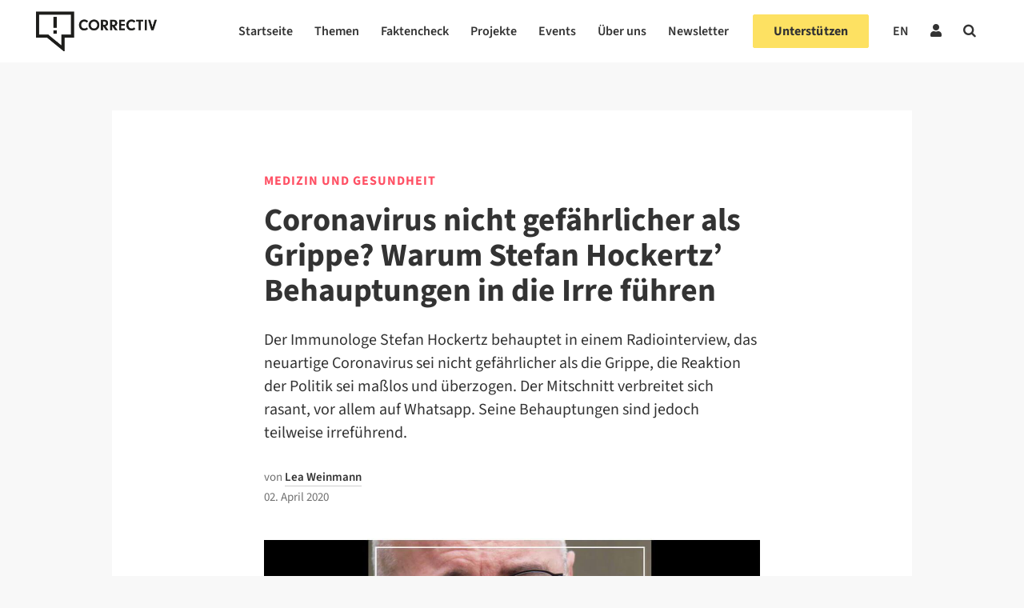

--- FILE ---
content_type: text/html; charset=UTF-8
request_url: https://correctiv.org/faktencheck/2020/04/02/coronavirus-nicht-gefaehrlicher-als-grippe-warum-stefan-hockertz-behauptungen-in-die-irre-fuehren/
body_size: 90731
content:

<!DOCTYPE html>
<html lang="de-DE">

<!-- ECHO publish -->
<head>
    <meta charset="UTF-8">
    <meta name="viewport" content="width=device-width, initial-scale=1">
    <meta name="google-site-verification" content="PMfFfKB_ydInoxjV-aM_qbM6ThfCszTBJ0Dla9Hw3hU" />
    <link rel="profile" href="http://gmpg.org/xfn/11">
    <meta name="keywords" content="Faktencheck, Medizin und Gesundheit">            <link rel="pingback" href="https://correctiv.org/xmlrpc.php">
    
    <link rel="icon" href="https://correctiv.org/wp-content/themes/correctiv-theme/img/favicon.png">

            <script type="application/ld+json">
            {
                "@context": "http://schema.org",
                "@type": "NewsArticle",
                 "headline": "Coronavirus nicht gefährlicher als Grippe? Warum Stefan Hockertz’  Behauptungen in die Irre führen",
                "url": "https://correctiv.org/faktencheck/2020/04/02/coronavirus-nicht-gefaehrlicher-als-grippe-warum-stefan-hockertz-behauptungen-in-die-irre-fuehren/",
                "mainEntityOfPage": "https://correctiv.org/faktencheck/2020/04/02/coronavirus-nicht-gefaehrlicher-als-grippe-warum-stefan-hockertz-behauptungen-in-die-irre-fuehren/",

                                 "thumbnailUrl": "https://correctiv.org/wp-content/uploads/2020/04/hockertz_rs2_screenshot-e1585838775650.jpg",
                    "image": {
                        "@type": "ImageObject",
                        "url": "https://correctiv.org/wp-content/uploads/2020/04/hockertz_rs2_screenshot-e1585838775650.jpg",
                        "width": 1129,
                        "height": 637                    },
                
                "dateCreated": "2020-04-02T15:57:03+02:00",
                "datePublished": "2020-04-02T15:57:03+02:00",
                "dateModified": "2020-04-21T11:06:22+02:00",

                 "articleSection": "Faktencheck",

                                     "author": [
                                                                                 {
                                "@type": "Person",
                                "name": "Lea Weinmann",
                                "url": "https://correctiv.org/team/lea-weinmann-fmcorrectiv-org/"
                            }
                                            ],
                
                "publisher": {
                    "@type": "Organization",
                    "name": "correctiv.org",
                    "logo": {
                        "@type": "ImageObject",
                        "url": "https://correctiv.org/wp-content/themes/correctiv-theme/img/logo-correctiv.png",
                        "width": 176,
                        "height": 59
                    }
                }
            }
        </script>

        
    <script type="application/ld+json">

                {
                    "@context": "http://schema.org",
                    "@type": ["Review", "ClaimReview"],
                    "datePublished": "2020-04-02T15:57:03+02:00",
                    "url": "https://correctiv.org/faktencheck/2020/04/02/coronavirus-nicht-gefaehrlicher-als-grippe-warum-stefan-hockertz-behauptungen-in-die-irre-fuehren/",
                    "author": {
                        "@type": "Organization",
                        "name": "CORRECTIV",
                        "url": "https://correctiv.org"
                    },
                    "claimReviewed": "Behauptungen zum Coronavirus von Immunologe Stefan Hockertz",
                                        
                                            "reviewRating": {
                            "@type": "Rating",
                            "ratingValue": "4",
                            "bestRating": 6,
                            "alternateName": "Teilweise falsch. Es gibt noch nicht ausreichend Informationen über das neuartige Coronavirus, um es mit Grippeviren zu vergleichen oder seine Gefahr für den Menschen abschließend zu beurteilen."
                        },
                                        "itemReviewed": {
                        "@type": "CreativeWork",
                                                    "author": {
                                "@type": "Person",
                                "name": "rs2.de"
                            },
                                                "datePublished": "2020-03-24T00:00:00+01:00",
                        "url": "https://www.rs2.de/home/interview-mit-immunologe-und-toxikologe-prof-dr-stefan-hockertz/"
                    }
                }
            </script>
    
            <script type="text/javascript" src="https://cdn.consentmanager.net/delivery/autoblocking/d97d355e3ef0.js" data-cmp-ab="1"
                data-cmp-host="delivery.consentmanager.net"
                data-cmp-cdn="cdn.consentmanager.net"
                data-cmp-codesrc="10" ></script>
        <meta name='robots' content='index, follow, max-image-preview:large, max-snippet:-1, max-video-preview:-1' />
	<style>img:is([sizes="auto" i], [sizes^="auto," i]) { contain-intrinsic-size: 3000px 1500px }</style>
	<link rel="alternate" hreflang="de" href="https://correctiv.org/faktencheck/2020/04/02/coronavirus-nicht-gefaehrlicher-als-grippe-warum-stefan-hockertz-behauptungen-in-die-irre-fuehren/" />
<link rel="alternate" hreflang="x-default" href="https://correctiv.org/faktencheck/2020/04/02/coronavirus-nicht-gefaehrlicher-als-grippe-warum-stefan-hockertz-behauptungen-in-die-irre-fuehren/" />

	<!-- This site is optimized with the Yoast SEO Premium plugin v26.7 (Yoast SEO v26.7) - https://yoast.com/wordpress/plugins/seo/ -->
	<title>Coronavirus nicht gefährlicher als Grippe? Faktencheck zu Stefan Hockertz</title>
	<meta name="description" content="Der Immunologe Stefan Hockertz behauptet, das Coronavirus sei nicht gefährlicher als die Grippe. Ein Faktencheck." />
	<link rel="canonical" href="https://correctiv.org/faktencheck/2020/04/02/coronavirus-nicht-gefaehrlicher-als-grippe-warum-stefan-hockertz-behauptungen-in-die-irre-fuehren/?lang=de" />
	<meta property="og:locale" content="de_DE" />
	<meta property="og:type" content="article" />
	<meta property="og:title" content="Coronavirus nicht gefährlicher als Grippe? Warum Stefan Hockertz’ Behauptungen in die Irre führen" />
	<meta property="og:description" content="Der Immunologe Stefan Hockertz behauptet, das Coronavirus sei nicht gefährlicher als die Grippe. Ein Faktencheck." />
	<meta property="og:url" content="https://correctiv.org/faktencheck/2020/04/02/coronavirus-nicht-gefaehrlicher-als-grippe-warum-stefan-hockertz-behauptungen-in-die-irre-fuehren/?lang=de" />
	<meta property="og:site_name" content="correctiv.org" />
	<meta property="article:publisher" content="https://www.facebook.com/correctiv.org" />
	<meta property="article:published_time" content="2020-04-02T14:57:03+00:00" />
	<meta property="article:modified_time" content="2020-04-21T10:06:22+00:00" />
	<meta property="og:image" content="https://correctiv.org/wp-content/uploads/2020/04/hockertz_rs2_screenshot-e1585838775650.jpg" />
	<meta property="og:image:width" content="1129" />
	<meta property="og:image:height" content="637" />
	<meta property="og:image:type" content="image/jpeg" />
	<meta name="author" content="Till Eckert" />
	<meta name="twitter:card" content="summary_large_image" />
	<meta name="twitter:creator" content="@dertilly" />
	<meta name="twitter:site" content="@correctiv_org" />
	<meta name="twitter:label1" content="Verfasst von" />
	<meta name="twitter:data1" content="Till Eckert" />
	<meta name="twitter:label2" content="Geschätzte Lesezeit" />
	<meta name="twitter:data2" content="9 Minuten" />
	<script type="application/ld+json" class="yoast-schema-graph">{"@context":"https://schema.org","@graph":[{"@type":"Article","@id":"https://correctiv.org/faktencheck/2020/04/02/coronavirus-nicht-gefaehrlicher-als-grippe-warum-stefan-hockertz-behauptungen-in-die-irre-fuehren/?lang=de#article","isPartOf":{"@id":"https://correctiv.org/faktencheck/2020/04/02/coronavirus-nicht-gefaehrlicher-als-grippe-warum-stefan-hockertz-behauptungen-in-die-irre-fuehren/?lang=de"},"author":{"name":"Till Eckert","@id":"https://correctiv.org/#/schema/person/1fc03c76742ba2a25232f46057e74b00"},"headline":"Coronavirus nicht gefährlicher als Grippe? Warum Stefan Hockertz’ Behauptungen in die Irre führen","datePublished":"2020-04-02T14:57:03+00:00","dateModified":"2020-04-21T10:06:22+00:00","mainEntityOfPage":{"@id":"https://correctiv.org/faktencheck/2020/04/02/coronavirus-nicht-gefaehrlicher-als-grippe-warum-stefan-hockertz-behauptungen-in-die-irre-fuehren/?lang=de"},"wordCount":1763,"publisher":{"@id":"https://correctiv.org/#organization"},"image":{"@id":"https://correctiv.org/faktencheck/2020/04/02/coronavirus-nicht-gefaehrlicher-als-grippe-warum-stefan-hockertz-behauptungen-in-die-irre-fuehren/?lang=de#primaryimage"},"thumbnailUrl":"https://correctiv.org/wp-content/uploads/2020/04/hockertz_rs2_screenshot-e1585838775650.jpg","keywords":["Coronavirus","Für die Gesellschaft"],"articleSection":["Faktencheck","Medizin und Gesundheit"],"inLanguage":"de","copyrightYear":"2020","copyrightHolder":{"@id":"https://correctiv.org/#organization"}},{"@type":"WebPage","@id":"https://correctiv.org/faktencheck/2020/04/02/coronavirus-nicht-gefaehrlicher-als-grippe-warum-stefan-hockertz-behauptungen-in-die-irre-fuehren/?lang=de","url":"https://correctiv.org/faktencheck/2020/04/02/coronavirus-nicht-gefaehrlicher-als-grippe-warum-stefan-hockertz-behauptungen-in-die-irre-fuehren/?lang=de","name":"Coronavirus nicht gefährlicher als Grippe? Faktencheck zu Stefan Hockertz","isPartOf":{"@id":"https://correctiv.org/#website"},"primaryImageOfPage":{"@id":"https://correctiv.org/faktencheck/2020/04/02/coronavirus-nicht-gefaehrlicher-als-grippe-warum-stefan-hockertz-behauptungen-in-die-irre-fuehren/?lang=de#primaryimage"},"image":{"@id":"https://correctiv.org/faktencheck/2020/04/02/coronavirus-nicht-gefaehrlicher-als-grippe-warum-stefan-hockertz-behauptungen-in-die-irre-fuehren/?lang=de#primaryimage"},"thumbnailUrl":"https://correctiv.org/wp-content/uploads/2020/04/hockertz_rs2_screenshot-e1585838775650.jpg","datePublished":"2020-04-02T14:57:03+00:00","dateModified":"2020-04-21T10:06:22+00:00","description":"Der Immunologe Stefan Hockertz behauptet, das Coronavirus sei nicht gefährlicher als die Grippe. Ein Faktencheck.","breadcrumb":{"@id":"https://correctiv.org/faktencheck/2020/04/02/coronavirus-nicht-gefaehrlicher-als-grippe-warum-stefan-hockertz-behauptungen-in-die-irre-fuehren/?lang=de#breadcrumb"},"inLanguage":"de","potentialAction":[{"@type":"ReadAction","target":["https://correctiv.org/faktencheck/2020/04/02/coronavirus-nicht-gefaehrlicher-als-grippe-warum-stefan-hockertz-behauptungen-in-die-irre-fuehren/?lang=de"]}]},{"@type":"ImageObject","inLanguage":"de","@id":"https://correctiv.org/faktencheck/2020/04/02/coronavirus-nicht-gefaehrlicher-als-grippe-warum-stefan-hockertz-behauptungen-in-die-irre-fuehren/?lang=de#primaryimage","url":"https://correctiv.org/wp-content/uploads/2020/04/hockertz_rs2_screenshot-e1585838775650.jpg","contentUrl":"https://correctiv.org/wp-content/uploads/2020/04/hockertz_rs2_screenshot-e1585838775650.jpg","width":1129,"height":637,"caption":"Im Interview mit dem privaten Radiosender 94,3 rs2 sagte Stefan Hockertz, das neuartige Coronavirus sei nicht gefährlicher als die Grippe. Die Reaktion der Politik hält er für maßlos. (Quelle: 94,3 rs2, Screenshot: CORRECTIV)"},{"@type":"BreadcrumbList","@id":"https://correctiv.org/faktencheck/2020/04/02/coronavirus-nicht-gefaehrlicher-als-grippe-warum-stefan-hockertz-behauptungen-in-die-irre-fuehren/?lang=de#breadcrumb","itemListElement":[{"@type":"ListItem","position":1,"name":"Home","item":"https://correctiv.org/"},{"@type":"ListItem","position":2,"name":"Coronavirus nicht gefährlicher als Grippe? Warum Stefan Hockertz’ Behauptungen in die Irre führen"}]},{"@type":"WebSite","@id":"https://correctiv.org/#website","url":"https://correctiv.org/","name":"correctiv.org","description":"Recherchen für die Gesellschaft","publisher":{"@id":"https://correctiv.org/#organization"},"potentialAction":[{"@type":"SearchAction","target":{"@type":"EntryPoint","urlTemplate":"https://correctiv.org/?s={search_term_string}"},"query-input":{"@type":"PropertyValueSpecification","valueRequired":true,"valueName":"search_term_string"}}],"inLanguage":"de"},{"@type":"Organization","@id":"https://correctiv.org/#organization","name":"CORRECTIV","url":"https://correctiv.org/","logo":{"@type":"ImageObject","inLanguage":"de","@id":"https://correctiv.org/#/schema/logo/image/","url":"https://correctiv.org/wp-content/uploads/2022/01/Logo-without-claim.svg","contentUrl":"https://correctiv.org/wp-content/uploads/2022/01/Logo-without-claim.svg","width":1,"height":1,"caption":"CORRECTIV"},"image":{"@id":"https://correctiv.org/#/schema/logo/image/"},"sameAs":["https://www.facebook.com/correctiv.org","https://x.com/correctiv_org","https://www.instagram.com/correctiv_org","https://de.linkedin.com/company/correctiv","https://www.youtube.com/channel/UCZ-tUoJJV-18Xtcij_tOgGQ","https://de.wikipedia.org/wiki/Correctiv"]},{"@type":"Person","@id":"https://correctiv.org/#/schema/person/1fc03c76742ba2a25232f46057e74b00","name":"Till Eckert","image":{"@type":"ImageObject","inLanguage":"de","@id":"https://correctiv.org/#/schema/person/image/","url":"https://secure.gravatar.com/avatar/48a43a4fb452c6965b97d80b6f4167e4c1ebc24cd5f8fec85fecb58f20f57ef9?s=96&d=mm&r=g","contentUrl":"https://secure.gravatar.com/avatar/48a43a4fb452c6965b97d80b6f4167e4c1ebc24cd5f8fec85fecb58f20f57ef9?s=96&d=mm&r=g","caption":"Till Eckert"},"sameAs":["dertilly","https://www.linkedin.com/in/till-eckert-20352111b/","https://x.com/dertilly","https://de.wikipedia.org/wiki/Till_Eckert"],"url":"https://correctiv.org/team/till-eckert/"}]}</script>
	<!-- / Yoast SEO Premium plugin. -->


<link href="https://datawrapper.dwcdn.net/8aegZ/20" rel="preload" as="document"><link href="https://datawrapper.dwcdn.net/lTD9k/12/" rel="preload" as="document"><link href="https://datawrapper.dwcdn.net/op061/5/" rel="preload" as="document"><link href="https://datawrapper.dwcdn.net/8aegZ/20/" rel="preload" as="document"><link href="https://datawrapper.dwcdn.net/08Hfb/19/" rel="preload" as="document"><link href="https://datawrapper.dwcdn.net" rel="preconnect"><link href="https://correctiv.github.io" rel="preconnect"><!-- correctiv.org is managing ads with Advanced Ads 2.0.16 – https://wpadvancedads.com/ --><script id="corre-ready">
			window.advanced_ads_ready=function(e,a){a=a||"complete";var d=function(e){return"interactive"===a?"loading"!==e:"complete"===e};d(document.readyState)?e():document.addEventListener("readystatechange",(function(a){d(a.target.readyState)&&e()}),{once:"interactive"===a})},window.advanced_ads_ready_queue=window.advanced_ads_ready_queue||[];		</script>
		<link rel='stylesheet' id='wp-block-library-css' href='https://correctiv.org/wp-includes/css/dist/block-library/style.min.css?ver=6.8.3' type='text/css' media='all' />
<link rel='stylesheet' id='findock-donation-form-style-css' href='https://correctiv.org/wp-content/plugins/findock/build/blocks-jsx/10-dynamic-block/style-index.css?ver=0.1.0' type='text/css' media='all' />
<style id='global-styles-inline-css' type='text/css'>
:root{--wp--preset--aspect-ratio--square: 1;--wp--preset--aspect-ratio--4-3: 4/3;--wp--preset--aspect-ratio--3-4: 3/4;--wp--preset--aspect-ratio--3-2: 3/2;--wp--preset--aspect-ratio--2-3: 2/3;--wp--preset--aspect-ratio--16-9: 16/9;--wp--preset--aspect-ratio--9-16: 9/16;--wp--preset--color--black: #000000;--wp--preset--color--cyan-bluish-gray: #abb8c3;--wp--preset--color--white: #ffffff;--wp--preset--color--pale-pink: #f78da7;--wp--preset--color--vivid-red: #cf2e2e;--wp--preset--color--luminous-vivid-orange: #ff6900;--wp--preset--color--luminous-vivid-amber: #fcb900;--wp--preset--color--light-green-cyan: #7bdcb5;--wp--preset--color--vivid-green-cyan: #00d084;--wp--preset--color--pale-cyan-blue: #8ed1fc;--wp--preset--color--vivid-cyan-blue: #0693e3;--wp--preset--color--vivid-purple: #9b51e0;--wp--preset--gradient--vivid-cyan-blue-to-vivid-purple: linear-gradient(135deg,rgba(6,147,227,1) 0%,rgb(155,81,224) 100%);--wp--preset--gradient--light-green-cyan-to-vivid-green-cyan: linear-gradient(135deg,rgb(122,220,180) 0%,rgb(0,208,130) 100%);--wp--preset--gradient--luminous-vivid-amber-to-luminous-vivid-orange: linear-gradient(135deg,rgba(252,185,0,1) 0%,rgba(255,105,0,1) 100%);--wp--preset--gradient--luminous-vivid-orange-to-vivid-red: linear-gradient(135deg,rgba(255,105,0,1) 0%,rgb(207,46,46) 100%);--wp--preset--gradient--very-light-gray-to-cyan-bluish-gray: linear-gradient(135deg,rgb(238,238,238) 0%,rgb(169,184,195) 100%);--wp--preset--gradient--cool-to-warm-spectrum: linear-gradient(135deg,rgb(74,234,220) 0%,rgb(151,120,209) 20%,rgb(207,42,186) 40%,rgb(238,44,130) 60%,rgb(251,105,98) 80%,rgb(254,248,76) 100%);--wp--preset--gradient--blush-light-purple: linear-gradient(135deg,rgb(255,206,236) 0%,rgb(152,150,240) 100%);--wp--preset--gradient--blush-bordeaux: linear-gradient(135deg,rgb(254,205,165) 0%,rgb(254,45,45) 50%,rgb(107,0,62) 100%);--wp--preset--gradient--luminous-dusk: linear-gradient(135deg,rgb(255,203,112) 0%,rgb(199,81,192) 50%,rgb(65,88,208) 100%);--wp--preset--gradient--pale-ocean: linear-gradient(135deg,rgb(255,245,203) 0%,rgb(182,227,212) 50%,rgb(51,167,181) 100%);--wp--preset--gradient--electric-grass: linear-gradient(135deg,rgb(202,248,128) 0%,rgb(113,206,126) 100%);--wp--preset--gradient--midnight: linear-gradient(135deg,rgb(2,3,129) 0%,rgb(40,116,252) 100%);--wp--preset--font-size--small: 13px;--wp--preset--font-size--medium: 20px;--wp--preset--font-size--large: 36px;--wp--preset--font-size--x-large: 42px;--wp--preset--spacing--20: 0.44rem;--wp--preset--spacing--30: 0.67rem;--wp--preset--spacing--40: 1rem;--wp--preset--spacing--50: 1.5rem;--wp--preset--spacing--60: 2.25rem;--wp--preset--spacing--70: 3.38rem;--wp--preset--spacing--80: 5.06rem;--wp--preset--spacing--xs: var(--var-spacing-xs, 0.5rem);--wp--preset--spacing--s: var(--var-spacing-s, 0.75rem);--wp--preset--spacing--sm: var(--var-spacing-sm, 1rem);--wp--preset--spacing--m: var(--var-spacing-m, 1.5rem);--wp--preset--spacing--ml: var(--var-spacing-ml, 2rem);--wp--preset--spacing--l: var(--var-spacing-l, 2.25rem);--wp--preset--spacing--xl: var(--var-spacing-xl, 3rem);--wp--preset--shadow--natural: 6px 6px 9px rgba(0, 0, 0, 0.2);--wp--preset--shadow--deep: 12px 12px 50px rgba(0, 0, 0, 0.4);--wp--preset--shadow--sharp: 6px 6px 0px rgba(0, 0, 0, 0.2);--wp--preset--shadow--outlined: 6px 6px 0px -3px rgba(255, 255, 255, 1), 6px 6px rgba(0, 0, 0, 1);--wp--preset--shadow--crisp: 6px 6px 0px rgba(0, 0, 0, 1);}:root { --wp--style--global--content-size: 620px;--wp--style--global--wide-size: 1000px; }:where(body) { margin: 0; }.wp-site-blocks > .alignleft { float: left; margin-right: 2em; }.wp-site-blocks > .alignright { float: right; margin-left: 2em; }.wp-site-blocks > .aligncenter { justify-content: center; margin-left: auto; margin-right: auto; }:where(.wp-site-blocks) > * { margin-block-start: 24px; margin-block-end: 0; }:where(.wp-site-blocks) > :first-child { margin-block-start: 0; }:where(.wp-site-blocks) > :last-child { margin-block-end: 0; }:root { --wp--style--block-gap: 24px; }:root :where(.is-layout-flow) > :first-child{margin-block-start: 0;}:root :where(.is-layout-flow) > :last-child{margin-block-end: 0;}:root :where(.is-layout-flow) > *{margin-block-start: 24px;margin-block-end: 0;}:root :where(.is-layout-constrained) > :first-child{margin-block-start: 0;}:root :where(.is-layout-constrained) > :last-child{margin-block-end: 0;}:root :where(.is-layout-constrained) > *{margin-block-start: 24px;margin-block-end: 0;}:root :where(.is-layout-flex){gap: 24px;}:root :where(.is-layout-grid){gap: 24px;}.is-layout-flow > .alignleft{float: left;margin-inline-start: 0;margin-inline-end: 2em;}.is-layout-flow > .alignright{float: right;margin-inline-start: 2em;margin-inline-end: 0;}.is-layout-flow > .aligncenter{margin-left: auto !important;margin-right: auto !important;}.is-layout-constrained > .alignleft{float: left;margin-inline-start: 0;margin-inline-end: 2em;}.is-layout-constrained > .alignright{float: right;margin-inline-start: 2em;margin-inline-end: 0;}.is-layout-constrained > .aligncenter{margin-left: auto !important;margin-right: auto !important;}.is-layout-constrained > :where(:not(.alignleft):not(.alignright):not(.alignfull)){max-width: var(--wp--style--global--content-size);margin-left: auto !important;margin-right: auto !important;}.is-layout-constrained > .alignwide{max-width: var(--wp--style--global--wide-size);}body .is-layout-flex{display: flex;}.is-layout-flex{flex-wrap: wrap;align-items: center;}.is-layout-flex > :is(*, div){margin: 0;}body .is-layout-grid{display: grid;}.is-layout-grid > :is(*, div){margin: 0;}body{color: var(--700);font-family: Merriweather;font-size: 17px;font-weight: 400;line-height: 1.7;padding-top: 0px;padding-right: 0px;padding-bottom: 0px;padding-left: 0px;}a:where(:not(.wp-element-button)){color: var(--700);text-decoration: underline;}:root :where(a:where(:not(.wp-element-button)):visited){color: var(--700);}:root :where(a:where(:not(.wp-element-button)):hover){color: var(--700);}:root :where(.wp-element-button, .wp-block-button__link){background-color: #32373c;border-width: 0;color: #fff;font-family: inherit;font-size: inherit;line-height: inherit;padding: calc(0.667em + 2px) calc(1.333em + 2px);text-decoration: none;}.has-black-color{color: var(--wp--preset--color--black) !important;}.has-cyan-bluish-gray-color{color: var(--wp--preset--color--cyan-bluish-gray) !important;}.has-white-color{color: var(--wp--preset--color--white) !important;}.has-pale-pink-color{color: var(--wp--preset--color--pale-pink) !important;}.has-vivid-red-color{color: var(--wp--preset--color--vivid-red) !important;}.has-luminous-vivid-orange-color{color: var(--wp--preset--color--luminous-vivid-orange) !important;}.has-luminous-vivid-amber-color{color: var(--wp--preset--color--luminous-vivid-amber) !important;}.has-light-green-cyan-color{color: var(--wp--preset--color--light-green-cyan) !important;}.has-vivid-green-cyan-color{color: var(--wp--preset--color--vivid-green-cyan) !important;}.has-pale-cyan-blue-color{color: var(--wp--preset--color--pale-cyan-blue) !important;}.has-vivid-cyan-blue-color{color: var(--wp--preset--color--vivid-cyan-blue) !important;}.has-vivid-purple-color{color: var(--wp--preset--color--vivid-purple) !important;}.has-black-background-color{background-color: var(--wp--preset--color--black) !important;}.has-cyan-bluish-gray-background-color{background-color: var(--wp--preset--color--cyan-bluish-gray) !important;}.has-white-background-color{background-color: var(--wp--preset--color--white) !important;}.has-pale-pink-background-color{background-color: var(--wp--preset--color--pale-pink) !important;}.has-vivid-red-background-color{background-color: var(--wp--preset--color--vivid-red) !important;}.has-luminous-vivid-orange-background-color{background-color: var(--wp--preset--color--luminous-vivid-orange) !important;}.has-luminous-vivid-amber-background-color{background-color: var(--wp--preset--color--luminous-vivid-amber) !important;}.has-light-green-cyan-background-color{background-color: var(--wp--preset--color--light-green-cyan) !important;}.has-vivid-green-cyan-background-color{background-color: var(--wp--preset--color--vivid-green-cyan) !important;}.has-pale-cyan-blue-background-color{background-color: var(--wp--preset--color--pale-cyan-blue) !important;}.has-vivid-cyan-blue-background-color{background-color: var(--wp--preset--color--vivid-cyan-blue) !important;}.has-vivid-purple-background-color{background-color: var(--wp--preset--color--vivid-purple) !important;}.has-black-border-color{border-color: var(--wp--preset--color--black) !important;}.has-cyan-bluish-gray-border-color{border-color: var(--wp--preset--color--cyan-bluish-gray) !important;}.has-white-border-color{border-color: var(--wp--preset--color--white) !important;}.has-pale-pink-border-color{border-color: var(--wp--preset--color--pale-pink) !important;}.has-vivid-red-border-color{border-color: var(--wp--preset--color--vivid-red) !important;}.has-luminous-vivid-orange-border-color{border-color: var(--wp--preset--color--luminous-vivid-orange) !important;}.has-luminous-vivid-amber-border-color{border-color: var(--wp--preset--color--luminous-vivid-amber) !important;}.has-light-green-cyan-border-color{border-color: var(--wp--preset--color--light-green-cyan) !important;}.has-vivid-green-cyan-border-color{border-color: var(--wp--preset--color--vivid-green-cyan) !important;}.has-pale-cyan-blue-border-color{border-color: var(--wp--preset--color--pale-cyan-blue) !important;}.has-vivid-cyan-blue-border-color{border-color: var(--wp--preset--color--vivid-cyan-blue) !important;}.has-vivid-purple-border-color{border-color: var(--wp--preset--color--vivid-purple) !important;}.has-vivid-cyan-blue-to-vivid-purple-gradient-background{background: var(--wp--preset--gradient--vivid-cyan-blue-to-vivid-purple) !important;}.has-light-green-cyan-to-vivid-green-cyan-gradient-background{background: var(--wp--preset--gradient--light-green-cyan-to-vivid-green-cyan) !important;}.has-luminous-vivid-amber-to-luminous-vivid-orange-gradient-background{background: var(--wp--preset--gradient--luminous-vivid-amber-to-luminous-vivid-orange) !important;}.has-luminous-vivid-orange-to-vivid-red-gradient-background{background: var(--wp--preset--gradient--luminous-vivid-orange-to-vivid-red) !important;}.has-very-light-gray-to-cyan-bluish-gray-gradient-background{background: var(--wp--preset--gradient--very-light-gray-to-cyan-bluish-gray) !important;}.has-cool-to-warm-spectrum-gradient-background{background: var(--wp--preset--gradient--cool-to-warm-spectrum) !important;}.has-blush-light-purple-gradient-background{background: var(--wp--preset--gradient--blush-light-purple) !important;}.has-blush-bordeaux-gradient-background{background: var(--wp--preset--gradient--blush-bordeaux) !important;}.has-luminous-dusk-gradient-background{background: var(--wp--preset--gradient--luminous-dusk) !important;}.has-pale-ocean-gradient-background{background: var(--wp--preset--gradient--pale-ocean) !important;}.has-electric-grass-gradient-background{background: var(--wp--preset--gradient--electric-grass) !important;}.has-midnight-gradient-background{background: var(--wp--preset--gradient--midnight) !important;}.has-small-font-size{font-size: var(--wp--preset--font-size--small) !important;}.has-medium-font-size{font-size: var(--wp--preset--font-size--medium) !important;}.has-large-font-size{font-size: var(--wp--preset--font-size--large) !important;}.has-x-large-font-size{font-size: var(--wp--preset--font-size--x-large) !important;}
:root :where(.wp-block-pullquote){font-size: 1.5em;line-height: 1.6;}
:root :where(.wp-block-group-is-layout-flow) > :first-child{margin-block-start: 0;}:root :where(.wp-block-group-is-layout-flow) > :last-child{margin-block-end: 0;}:root :where(.wp-block-group-is-layout-flow) > *{margin-block-start: var(--var-spacing-m, 1.5rem);margin-block-end: 0;}:root :where(.wp-block-group-is-layout-constrained) > :first-child{margin-block-start: 0;}:root :where(.wp-block-group-is-layout-constrained) > :last-child{margin-block-end: 0;}:root :where(.wp-block-group-is-layout-constrained) > *{margin-block-start: var(--var-spacing-m, 1.5rem);margin-block-end: 0;}:root :where(.wp-block-group-is-layout-flex){gap: var(--var-spacing-m, 1.5rem);}:root :where(.wp-block-group-is-layout-grid){gap: var(--var-spacing-m, 1.5rem);}
</style>
<link rel='stylesheet' id='newspack-newsletters-subscriptions-css' href='https://correctiv.org/wp-content/plugins/newspack-newsletters/includes/../dist/subscriptions.css?ver=1768393770' type='text/css' media='all' />
<link rel='stylesheet' id='cvui-fonts-css' href='https://correctiv.org/wp-content/plugins/ui-components/build/cvui-fonts.css?ver=1765276154' type='text/css' media='all' />
<link rel='stylesheet' id='cvui-components-css' href='https://correctiv.org/wp-content/plugins/ui-components/build/cvui-components.css?ver=1765276150' type='text/css' media='all' />
<link rel='stylesheet' id='main-style-css' href='https://correctiv.org/wp-content/themes/correctiv-theme/css/main.css?v=5.2&#038;ver=6.8.3' type='text/css' media='all' />
<link rel='stylesheet' id='wpel-font-awesome-css' href='https://correctiv.org/wp-content/plugins/wp-external-links/public/css/font-awesome.min.css?ver=2.63' type='text/css' media='all' />
<link rel='stylesheet' id='wpel-style-css' href='https://correctiv.org/wp-content/plugins/wp-external-links/public/css/wpel.css?ver=2.63' type='text/css' media='all' />
<link rel='stylesheet' id='cvth-global-overrides-css' href='https://correctiv.org/wp-content/themes/correctiv-theme/css/global.css?ver=0.1.2' type='text/css' media='all' />
<link rel='stylesheet' id='cvth-elementor-cds-css' href='https://correctiv.org/wp-content/themes/correctiv-theme/css/cds.min.css?ver=0.1.2' type='text/css' media='all' />
<link rel='stylesheet' id='cvth-elementor-cds-overrides-css' href='https://correctiv.org/wp-content/themes/correctiv-theme/css/cds_extend.css?ver=0.1.2' type='text/css' media='all' />
<script type="text/javascript" src="https://correctiv.org/wp-content/themes/correctiv-theme/js/jquery.js?ver=6.8.3" id="jquery-js"></script>
<script type="text/javascript" id="advanced-ads-advanced-js-js-extra">
/* <![CDATA[ */
var advads_options = {"blog_id":"1","privacy":{"consent-method":"custom","custom-cookie-name":"allow_ads","custom-cookie-value":"true","enabled":false,"state":"not_needed"}};
/* ]]> */
</script>
<script type="text/javascript" src="https://correctiv.org/wp-content/uploads/812/129/public/assets/js/472.js?ver=2.0.16" id="advanced-ads-advanced-js-js"></script>
<script type="text/javascript" id="advanced_ads_pro/visitor_conditions-js-extra">
/* <![CDATA[ */
var advanced_ads_pro_visitor_conditions = {"referrer_cookie_name":"advanced_ads_pro_visitor_referrer","referrer_exdays":"365","page_impr_cookie_name":"advanced_ads_page_impressions","page_impr_exdays":"3650"};
/* ]]> */
</script>
<script type="text/javascript" src="https://correctiv.org/wp-content/uploads/812/50/451/237/580/494.js?ver=3.0.8" id="advanced_ads_pro/visitor_conditions-js"></script>
<link rel="EditURI" type="application/rsd+xml" title="RSD" href="https://correctiv.org/xmlrpc.php?rsd" />
<meta name="generator" content="WordPress 6.8.3" />
<link rel='shortlink' href='https://correctiv.org/?p=57627' />
<link rel="alternate" title="oEmbed (JSON)" type="application/json+oembed" href="https://correctiv.org/wp-json/oembed/1.0/embed?url=https%3A%2F%2Fcorrectiv.org%2Ffaktencheck%2F2020%2F04%2F02%2Fcoronavirus-nicht-gefaehrlicher-als-grippe-warum-stefan-hockertz-behauptungen-in-die-irre-fuehren%2F" />
<link rel="alternate" title="oEmbed (XML)" type="text/xml+oembed" href="https://correctiv.org/wp-json/oembed/1.0/embed?url=https%3A%2F%2Fcorrectiv.org%2Ffaktencheck%2F2020%2F04%2F02%2Fcoronavirus-nicht-gefaehrlicher-als-grippe-warum-stefan-hockertz-behauptungen-in-die-irre-fuehren%2F&#038;format=xml" />
<meta name="generator" content="WPML ver:4.8.6 stt:1,3;" />
<!-- FAVHERO FAVICON START --><!-- For iPad with high-resolution Retina display running iOS ≥ 7: --><link rel="apple-touch-icon-precomposed" sizes="152x152" href="https://correctiv.org/wp-content/uploads/2018/11/favicon-152.png"><!-- Standard: --><link rel="icon" sizes="152x152" href="https://correctiv.org/wp-content/uploads/2018/11/favicon-152.png"><meta name="msapplication-TileColor" content="#FFFFFF"><meta name="msapplication-TileImage" content="https://correctiv.org/wp-content/uploads/2018/11/favicon-144.png"><!-- For iPad with high-resolution Retina display running iOS ≤ 6: --><link rel="apple-touch-icon-precomposed" sizes="144x144" href="https://correctiv.org/wp-content/uploads/2018/11/favicon-144.png"><!-- For iPhone with high-resolution Retina display running iOS ≥ 7: --><link rel="apple-touch-icon-precomposed" sizes="120x120" href="https://correctiv.org/wp-content/uploads/2018/11/favicon-120.png"><!-- For first- and second-generation iPad: --><link rel="apple-touch-icon-precomposed" sizes="72x72" href="https://correctiv.org/wp-content/uploads/2018/11/favicon-72.png"><!-- For non-Retina iPhone, iPod Touch, and Android 2.1+ devices: --><link rel="apple-touch-icon-precomposed" href="https://correctiv.org/wp-content/uploads/2018/11/favicon-57.png"><!-- FAVHERO FAVICON END --><script>advads_items = { conditions: {}, display_callbacks: {}, display_effect_callbacks: {}, hide_callbacks: {}, backgrounds: {}, effect_durations: {}, close_functions: {}, showed: [] };</script><style type="text/css" id="corre-layer-custom-css"></style><meta name="generator" content="Elementor 3.19.2; features: e_optimized_assets_loading, additional_custom_breakpoints, block_editor_assets_optimize, e_image_loading_optimization; settings: css_print_method-external, google_font-disabled, font_display-block">
		<script type="text/javascript">
			var advadsCfpQueue = [];
			var advadsCfpAd = function( adID ) {
				if ( 'undefined' === typeof advadsProCfp ) {
					advadsCfpQueue.push( adID )
				} else {
					advadsProCfp.addElement( adID )
				}
			}
		</script>
		
    <!-- upscore template -->
<!-- Cat-Name:Faktencheck Parent-ID: 0 -->
<!-- Cat-Name:Medizin und Gesundheit Parent-ID: 5 -->
<script>
            (function(u, p, s, c, r) {
                u[r] = u[r] || function(p) {
                    (u[r].q = u[r].q || []).push(p)
                }, u[r].ls = 1 * new Date();
                var a = p.createElement(s),
                    m = p.getElementsByTagName(s)[0];
                a.async = 1;
                a.src = c;
                m.parentNode.insertBefore(a, m)
            })(window, document, 'script', '//files.upscore.com/async/upScore.js', 'upScore');

        upScore({
            config: {
                domain: 'correctiv.org',
                article: '#main',
                track_positions: false
            },

            data: {
                section: 'Artikel',
                taxonomy: 'Faktencheck',
                object_id: '57627',
                pubdate: '2020-04-02T03:04:03+02:00',
                author: 'Till Eckert',
                object_type: 'article'
            }
        });
    </script>

    <!-- Facebook Tracking Script -->
    <script data-cmp-ab="1">
        !function(f,b,e,v,n,t,s)
        {if(f.fbq)return;n=f.fbq=function(){n.callMethod?
        n.callMethod.apply(n,arguments):n.queue.push(arguments)};
        if(!f._fbq)f._fbq=n;n.push=n;n.loaded=!0;n.version='2.0';
        n.queue=[];t=b.createElement(e);t.async=!0;
        t.src=v;s=b.getElementsByTagName(e)[0];
        s.parentNode.insertBefore(t,s)}(window,document,'script',
        'https://connect.facebook.net/en_US/fbevents.js');
        fbq('init', '196824970083832'); 
        fbq('track', 'PageView');
    </script>
    <!-- End Facebook Tracking Script -->
    <!-- Facebook Tracking Pixel -->
    <noscript>
        <img height="1" width="1" 
        src="https://www.facebook.com/tr?id=196824970083832&ev=PageView
        &noscript=1"/>
    </noscript>
    <!-- End Facebook Tracking Pixel -->

    <!-- Matomo Tag Manager -->
        <script data-cmp-ab="1">       
        var _mtm = window._mtm = window._mtm || [];
        _mtm.push({'mtm.startTime': (new Date().getTime()), 'event': 'mtm.Start'});
        (function() {
            var d=document, g=d.createElement('script'), s=d.getElementsByTagName('script')[0];
            g.async=true; g.src="https://matomo.correctiv.org/js/container_FITs055J.js"; s.parentNode.insertBefore(g,s);
        })();
    </script>
    <!-- End Matomo Tag Manager -->
</head>

<body class="wp-singular post-template-default single single-post postid-57627 single-format-standard wp-theme-correctiv-theme elementor-default elementor-kit-59229 aa-prefix-corre- aa-disabled-bots">

    <div class="body-wrapper">
        <header id="masthead" class="header" role="banner">

            <p class="logo logo--header">
            <a href="https://correctiv.org/" rel="home" class="logo__link" data-wpel-link="internal">
                correctiv.org            </a>
        </p>
    
    <div class="header__navigation header__navigation--desktop">
        
    <div class="navigation navigation--header">

        <ul class="navigation__list">
                            <li class="navigation__item ">
                                        <a href="/" class="navigation__link" data-wpel-link="internal">
                        Startseite                    </a>
                                    </li>


                            <li class="navigation__item ">
                                        <a href="/themen" class="navigation__link" data-wpel-link="internal">
                        Themen                    </a>
                                    </li>


                            <li class="navigation__item ">
                                        <a href="/faktencheck" class="navigation__link" data-wpel-link="internal">
                        Faktencheck                    </a>
                                    </li>


                            <li class="navigation__item ">
                                        <a href="/projekte" class="navigation__link" data-wpel-link="internal">
                        Projekte                    </a>
                                    </li>


                            <li class="navigation__item ">
                                        <a href="/events" class="navigation__link" data-wpel-link="internal">
                        Events                    </a>
                                    </li>


                            <li class="navigation__item ">
                                        <a href="/ueber-uns" class="navigation__link" data-wpel-link="internal">
                        Über uns                    </a>
                                    </li>


                            <li class="navigation__item ">
                                        <a href="/newsletter" class="navigation__link" data-wpel-link="internal">
                        Newsletter                    </a>
                                    </li>


                            <li class="navigation__item is--donate">
                    <div data-upscore-conversion="1">                    <a href="/unterstuetzen/?utm_source=website&amp;utm_medium=menu-button&amp;utm_term=240109" class="navigation__link" data-wpel-link="internal">
                        Unterstützen                    </a>
                    </div>                </li>


                            <li class="navigation__item ">
                                        <a href="/en" class="navigation__link" data-wpel-link="internal">
                        EN                    </a>
                                    </li>


                                    <li class="navigation__item">
                <a href="/login" class="navigation__link navigation__link--login js-navigation-login" data-wpel-link="internal">
                    <i class="fas fa-user"></i>
                </a>
            </li>
            
        </ul>
        <div class="navigation__search">
            <a href="/?s=" data-wpel-link="internal"><i class="fa fa-search"></i></a>
        </div>
        <form role="search" method="get" class="search-form" action="/">
    <input type="text" class="search-form__text" placeholder="Suchbegriff" value='' name="s" id="s" autocomplete="off"/>
    <button type="submit" class="search-form__submit">
        <i class="fa fa-search"></i>
    </button>
</form>
    </div>
    </div>


            <span class="header__progress"></span>
    
</header><!-- .site-header -->
<button class="hamburger hamburger--squeeze" type="button">
            <span class="hamburger-box">
                <span class="hamburger-inner"></span>
            </span>
</button>
<div class="header__navigation header__navigation--mobile">
    
    <div class="navigation navigation--header">

        <ul class="navigation__list">
                            <li class="navigation__item ">
                                        <a href="/" class="navigation__link" data-wpel-link="internal">
                        Startseite                    </a>
                                    </li>


                            <li class="navigation__item ">
                                        <a href="/themen" class="navigation__link" data-wpel-link="internal">
                        Themen                    </a>
                                    </li>


                            <li class="navigation__item ">
                                        <a href="/faktencheck" class="navigation__link" data-wpel-link="internal">
                        Faktencheck                    </a>
                                    </li>


                            <li class="navigation__item ">
                                        <a href="/projekte" class="navigation__link" data-wpel-link="internal">
                        Projekte                    </a>
                                    </li>


                            <li class="navigation__item ">
                                        <a href="/events" class="navigation__link" data-wpel-link="internal">
                        Events                    </a>
                                    </li>


                            <li class="navigation__item ">
                                        <a href="/ueber-uns" class="navigation__link" data-wpel-link="internal">
                        Über uns                    </a>
                                    </li>


                            <li class="navigation__item ">
                                        <a href="/newsletter" class="navigation__link" data-wpel-link="internal">
                        Newsletter                    </a>
                                    </li>


                            <li class="navigation__item is--donate">
                    <div data-upscore-conversion="1">                    <a href="/unterstuetzen/?utm_source=website&amp;utm_medium=menu-button&amp;utm_term=240109" class="navigation__link" data-wpel-link="internal">
                        Unterstützen                    </a>
                    </div>                </li>


                            <li class="navigation__item ">
                                        <a href="/en" class="navigation__link" data-wpel-link="internal">
                        EN                    </a>
                                    </li>


                                    <li class="navigation__item">
                <a href="/login" class="navigation__link navigation__link--login js-navigation-login" data-wpel-link="internal">
                    <i class="fas fa-user"></i>
                </a>
            </li>
            
        </ul>
        <div class="navigation__search">
            <a href="/?s=" data-wpel-link="internal"><i class="fa fa-search"></i></a>
        </div>
        <form role="search" method="get" class="search-form" action="/">
    <input type="text" class="search-form__text" placeholder="Suchbegriff" value='' name="s" id="s" autocomplete="off"/>
    <button type="submit" class="search-form__submit">
        <i class="fa fa-search"></i>
    </button>
</form>
    </div>
</div>


<div class="header header--print">
    <img src="https://correctiv.org/wp-content/themes/correctiv-theme/img/logo.svg">
</div>
        <main id="main" class="site-main " role="main">
            

    <!-- The case that the last category has the type 'detail' is deprecated, but still used for the category "Top Recherchen" -->
    

    <div class="container-outer">
        <article class="detail detail--post">
            <div class="detail__inner">

                <header class="list__header">


                    <span class="topline">
                                            <a href="https://correctiv.org/thema/faktencheck/medizin-und-gesundheit/" class="topline__link" data-wpel-link="internal">Medizin und Gesundheit</a>
            </span>
                    <h1 class="secondary-title">Coronavirus nicht gefährlicher als Grippe? Warum Stefan Hockertz’  Behauptungen in die Irre führen</h1>

                        <p class="detail__excerpt">
        Der Immunologe Stefan Hockertz behauptet in einem Radiointerview, das neuartige Coronavirus sei nicht gefährlicher als die Grippe, die Reaktion der Politik sei maßlos und überzogen. Der Mitschnitt verbreitet sich rasant, vor allem auf Whatsapp. Seine Behauptungen sind jedoch teilweise irreführend.
    </p>

                </header>


                    <p class="detail__authors">
                von                                <a href="https://correctiv.org/team/lea-weinmann-fmcorrectiv-org/" class="detail__authors-link" data-wpel-link="internal">Lea Weinmann</a>
            </p>

                <time class="detail__date" datetime="2020-04-02T15:57:03+02:00">02. April 2020</time>

                                    <figure class="figure">
                        
            <picture
                style="padding-top: 56.432748538012%"                 class="picture list__image"
            >
                <!--[if IE 9]><video style="display: none;"><![endif]-->
                                <source
                        data-srcset="https://correctiv.org/wp-content/uploads/2020/04/hockertz_rs2_screenshot-e1585838775650.jpg"
                        media="(max-width: 700px)"
                />
                                <source
                        data-srcset="https://correctiv.org/wp-content/uploads/2020/04/hockertz_rs2_screenshot-e1585838775650.jpg"
                        media="(max-width: 860px)"
                />
                <!--[if IE 9]></video><![endif]-->
                                <img
                        src=""
                        data-srcset="https://correctiv.org/wp-content/uploads/2020/04/hockertz_rs2_screenshot-e1585838775650.jpg 1x,
                        https://correctiv.org/wp-content/uploads/2020/04/hockertz_rs2_screenshot-e1585838775650.jpg 2x"
                        class="lazyload picture__image"
                        alt="hockertz_rs2_screenshot" />

                <noscript>
                    <img src="https://correctiv.org/wp-content/uploads/2020/04/hockertz_rs2_screenshot-e1585838775650.jpg" alt="hockertz_rs2_screenshot" />
                </noscript>
            </picture>

            
                                                    <figcaption class="figure__caption">
                                Im Interview mit dem privaten Radiosender 94,3 rs2 sagte Stefan Hockertz, das neuartige Coronavirus sei nicht gefährlicher als die Grippe. Die Reaktion der Politik hält er für maßlos. (Quelle: 94,3 rs2, Screenshot: CORRECTIV)                            </figcaption>
                                            </figure>
                                <div class="detail__wrapper">

                    

    <div class="detail__box">
        <div class="detail__box-title">
            Bewertung        </div>

        <div class="detail__rating">
                            <img src="https://correctiv.org/wp-content/themes/correctiv-theme/img/rating/partly_false.svg" alt="">
                <div class="detail__rating-text">
                    <strong>
                        Teilweise falsch                    </strong><br>
                    <a href="/faktencheck/ueber-uns/2018/10/04/unsere-bewertungsskala" data-wpel-link="internal">
                        Über diese Bewertung                    </a>
                </div>
                    </div>

        Teilweise falsch. Es gibt noch nicht ausreichend Informationen über das neuartige Coronavirus, um es mit Grippeviren zu vergleichen oder seine Gefahr für den Menschen abschließend zu beurteilen.    </div>

<div class="detail__content">
        <p><span style="font-weight: 400;">In einem </span><a href="http://archive.is/iGAjA" data-wpel-link="external" target="_blank" rel="external noopener noreferrer" class="external-link wpel-icon-right"><span style="font-weight: 400;">Radiointerview</span><i class="wpel-icon fa fa-external-link" aria-hidden="true"></i></a><span style="font-weight: 400;"> bei dem privaten Sender </span><i><span style="font-weight: 400;">94,3</span></i><i><span style="font-weight: 400;"> rs2</span></i><span style="font-weight: 400;"> in Berlin stellt Stefan Hockertz, der von den Moderatoren als Immunologe und Toxikologe mit Professorentitel vorgestellt wird, verschiedene Behauptungen rund um das neuartige Coronavirus und die Krankheit Covid-19 auf. Sein Grundtenor: Die Reaktion der Politiker sei überzogen; das Virus sei nicht gefährlicher als ein Grippevirus.</span></p>
<p><span style="font-weight: 400;">Der Interview-Mitschnitt wurde am 24. März in zwei verschiedenen Versionen (</span><a href="http://archive.is/iGAjA" data-wpel-link="external" target="_blank" rel="external noopener noreferrer" class="external-link wpel-icon-right"><span style="font-weight: 400;">hier</span><i class="wpel-icon fa fa-external-link" aria-hidden="true"></i></a><span style="font-weight: 400;"> und </span><a href="http://archive.vn/8p8VT" data-wpel-link="external" target="_blank" rel="external noopener noreferrer" class="external-link wpel-icon-right"><span style="font-weight: 400;">hier</span><i class="wpel-icon fa fa-external-link" aria-hidden="true"></i></a><span style="font-weight: 400;">) auf der Webseite des Radiosenders veröffentlicht. Der Mitschnitt und der dazugehörige </span><a href="http://archive.is/Qwr0u" data-wpel-link="external" target="_blank" rel="external noopener noreferrer" class="external-link wpel-icon-right"><span style="font-weight: 400;">Facebook-Beitrag von </span><i><span style="font-weight: 400;">94,3</span></i> <i><span style="font-weight: 400;">rs2</span></i><i class="wpel-icon fa fa-external-link" aria-hidden="true"></i></a><span style="font-weight: 400;"> wurden zusammengenommen mehr als 12.500 Mal auf Facebook geteilt (Stand: 31. März). Zudem haben zahlreiche Blogs und Webseiten den Mitschnitt aufgegriffen, es gibt Artikel auf </span><a href="http://archive.vn/nu83S" data-wpel-link="external" target="_blank" rel="external noopener noreferrer" class="external-link wpel-icon-right"><i><span style="font-weight: 400;">PI-News</span></i><i class="wpel-icon fa fa-external-link" aria-hidden="true"></i></a><span style="font-weight: 400;">, der </span><a href="http://archive.vn/MjcHN" data-wpel-link="external" target="_blank" rel="external noopener noreferrer" class="external-link wpel-icon-right"><i><span style="font-weight: 400;">Achse des Guten</span></i><i class="wpel-icon fa fa-external-link" aria-hidden="true"></i></a><span style="font-weight: 400;"> und </span><a href="http://archive.vn/x3u44" data-wpel-link="external" target="_blank" rel="external noopener noreferrer" class="external-link wpel-icon-right"><i><span style="font-weight: 400;">Zur Zeit</span></i><i class="wpel-icon fa fa-external-link" aria-hidden="true"></i></a><span style="font-weight: 400;">. Auch auf Whatsapp verbreitet sich das Interview aktuell vermehrt. Der Journalist Jakob Augstein hat das Interview auf </span><a href="http://archive.vn/swoXI" data-wpel-link="external" target="_blank" rel="external noopener noreferrer" class="external-link wpel-icon-right"><span style="font-weight: 400;">Twitter</span><i class="wpel-icon fa fa-external-link" aria-hidden="true"></i></a><span style="font-weight: 400;"> mit einem Link zu einem Youtube-Video empfohlen. Das Video wurde mittlerweile jedoch </span><a href="https://www.youtube.com/watch?feature=youtu.be&amp;v=1VOlFRgg6-k&amp;app=desktop" data-wpel-link="external" target="_blank" rel="external noopener noreferrer" class="external-link wpel-icon-right"><span style="font-weight: 400;">wegen Urheberrechtsverletzung</span><i class="wpel-icon fa fa-external-link" aria-hidden="true"></i></a><span style="font-weight: 400;"> gelöscht.</span></p>
<p><span style="font-weight: 400;">Stefan Hockertz selbst hat </span><a href="http://archive.is/JEwSF" data-wpel-link="external" target="_blank" rel="external noopener noreferrer" class="external-link wpel-icon-right"><span style="font-weight: 400;">nach eigenen Angaben</span><i class="wpel-icon fa fa-external-link" aria-hidden="true"></i></a><span style="font-weight: 400;"> zuletzt vor 16 Jahren im Forschungsbereich gearbeitet. Heute ist er demnach Geschäftsführer einer Beratungsfirma für toxikologische und pharmakologische Technologie.</span></p>
<p><span style="font-weight: 400;">Der </span><i><span style="font-weight: 400;">BR</span></i><span style="font-weight: 400;"> hat zu den Aussagen von Hockertz bereits einen </span><a href="https://www.br.de/nachrichten/wissen/faktenfuchs-aussagen-des-immunologen-hockertz-im-faktencheck,RuR2d5c" data-wpel-link="external" target="_blank" rel="external noopener noreferrer" class="external-link wpel-icon-right"><span style="font-weight: 400;">Faktencheck</span><i class="wpel-icon fa fa-external-link" aria-hidden="true"></i></a><span style="font-weight: 400;"> veröffentlicht. Das Ergebnis: Für einen Vergleich des Coronavirus mit Influenza ist es zu früh. Zu dieser Schlussfolgerung kommt auch CORRECTIV: Viele der Behauptungen von Hockertz sind irreführend, wie unser Faktencheck zeigt.</span></p>
<p><span style="font-weight: 400;"></span></p>
<h2><strong>1. Behauptung: Covid-19 besitze die gleiche Gefährlichkeit wie Influenza und die Todesraten seien vergleichbar</strong></h2>
<p><span style="font-weight: 400;">Hockertz behauptet in dem Interview (</span><a href="http://archive.is/iGAjA" data-wpel-link="external" target="_blank" rel="external noopener noreferrer" class="external-link wpel-icon-right"><span style="font-weight: 400;">ab Minute 1:17</span><i class="wpel-icon fa fa-external-link" aria-hidden="true"></i></a><span style="font-weight: 400;">), das neuartige Coronavirus sei vergleichbar mit dem Virus, das Influenza auslöst und besitze auch „in etwa die gleiche Gefährlichkeit“ (</span><a href="http://archive.is/iGAjA" data-wpel-link="external" target="_blank" rel="external noopener noreferrer" class="external-link wpel-icon-right"><span style="font-weight: 400;">ab Minute 1:40</span><i class="wpel-icon fa fa-external-link" aria-hidden="true"></i></a><span style="font-weight: 400;">). Diese Behauptung ist irreführend.</span></p>
<p><span style="font-weight: 400;">Es ist richtig, dass beide Virentypen Atemwegserkrankungen auslösen und schnell von Person zu Person übertragbar sind. Abgesehen davon seien SARS-CoV-2 und die saisonalen Grippeviren aber „sehr unterschiedlich“, schreibt das </span><a href="https://www.ecdc.europa.eu/en/novel-coronavirus-china/questions-answers" data-wpel-link="external" target="_blank" rel="external noopener noreferrer" class="external-link wpel-icon-right"><span style="font-weight: 400;">Europäische Zentrum für Prävention und Kontrolle von Krankheiten (ECDC)</span><i class="wpel-icon fa fa-external-link" aria-hidden="true"></i></a><span style="font-weight: 400;">. </span></p>
<p><span style="font-weight: 400;">Laut </span><a href="https://www.who.int/news-room/q-a-detail/q-a-similarities-and-differences-covid-19-and-influenza" data-wpel-link="external" target="_blank" rel="external noopener noreferrer" class="external-link wpel-icon-right"><span style="font-weight: 400;">Weltgesundheitsorganisation (WHO)</span><i class="wpel-icon fa fa-external-link" aria-hidden="true"></i></a><span style="font-weight: 400;"> verbreitet sich Influenza wegen ihrer kürzeren Inkubationszeit schneller als Covid-19. Gleichwohl deuteten die bisherigen wissenschaftlichen Erkenntnisse an, dass es bei Covid-19 mehr schwere Infektionsverläufe gebe als bei einer Influenza-Infektion. </span></p>
<p><span style="font-weight: 400;">Hinzu kommt laut WHO, dass es im Gegensatz zu Influenza gegen Covid-19 keine Impfstoffe gibt. Da es ein neuer Virus sei, sei außerdem niemand gegen die Krankheit immun, schreibt das ECDC. Das bedeute: „Theoretisch ist die gesamte menschliche Bevölkerung potenziell für eine Infektion mit Covid-19 anfällig.“</span></p>
<p><span style="font-weight: 400;">Diese Punkte lässt Hockertz in dem Interview unerwähnt.</span></p>
<h2><b>Letalität von SARS-CoV-2 ist noch unklar</b></h2>
<p><span style="font-weight: 400;">Der Immunologe behauptet außerdem, die Todesrate liege bei beiden Krankheiten zwischen 0,5 und einem Prozent (</span><a href="http://archive.is/iGAjA" data-wpel-link="external" target="_blank" rel="external noopener noreferrer" class="external-link wpel-icon-right"><span style="font-weight: 400;">ab Minute 1:26</span><i class="wpel-icon fa fa-external-link" aria-hidden="true"></i></a><span style="font-weight: 400;">). Für SARS-CoV-2 gibt es aber noch gar keine gesicherten Erkenntnisse zur Sterberate. Die Todesfälle sind nicht miteinander vergleichbar, weil sie unterschiedlich gemessen werden. </span></p>
<p><span style="font-weight: 400;">Das </span><a href="https://www.ecdc.europa.eu/en/novel-coronavirus-china/questions-answers" data-wpel-link="external" target="_blank" rel="external noopener noreferrer" class="external-link wpel-icon-right"><span style="font-weight: 400;">ECDC erklärt</span><i class="wpel-icon fa fa-external-link" aria-hidden="true"></i></a><span style="font-weight: 400;">, an der saisonalen Grippe würden in Europa wegen der hohen Zahl der Ansteckungen jedes Jahr geschätzt zwischen 15.000 und 75.000 Menschen sterben. Dies sei etwa einer von 1.000 Infizierten (0,1 Prozent).</span></p>
<p><a href="https://www.who.int/news-room/q-a-detail/q-a-similarities-and-differences-covid-19-and-influenza" data-wpel-link="external" target="_blank" rel="external noopener noreferrer" class="external-link wpel-icon-right"><span style="font-weight: 400;">Die WHO</span><i class="wpel-icon fa fa-external-link" aria-hidden="true"></i></a><span style="font-weight: 400;"> schreibt, auf Basis bisheriger Erkenntnisse scheine die Sterblichkeitsrate für Covid-19 höher zu sein als bei Influenza, insbesondere höher als bei der saisonalen Grippe. Laut Robert-Koch-Institut (RKI) gibt es über die Letalität – also den Anteil der Verstorbenen an den tatsächlich Erkrankten – für SARS-CoV-2 noch keine verlässlichen Daten (</span><a href="https://www.rki.de/DE/Content/InfAZ/N/Neuartiges_Coronavirus/Steckbrief.html#doc13776792bodyText8" data-wpel-link="external" target="_blank" rel="external noopener noreferrer" class="external-link wpel-icon-right"><span style="font-weight: 400;">unter Punkt 8</span><i class="wpel-icon fa fa-external-link" aria-hidden="true"></i></a><span style="font-weight: 400;">), weil nicht klar ist, wie viele Menschen momentan infiziert sind. Die bisherigen Studien liefern je nach Region und Messzeitpunkt sehr unterschiedliche Werte zwischen 0,8 und 7,7 Prozent, schreibt das Institut.</span></p>
<h2>Zahl der Grippetoten basiert auf statistischen Schätzungen</h2>
<p><span style="font-weight: 400;">Die Zahl der Grippetoten basiert auf der sogenannten Exzess-Mortalität, erklärte das RKI in seinem Grippe-Saisonbericht 2018 (</span><a href="https://influenza.rki.de/Saisonberichte/2018.pdf" data-wpel-link="external" target="_blank" rel="external noopener noreferrer" class="external-link wpel-icon-right"><span style="font-weight: 400;">Seite 21 und 22</span><i class="wpel-icon fa fa-external-link" aria-hidden="true"></i></a><span style="font-weight: 400;">). Häufig werde Influenza nicht als Todesursache in den Totenschein eingetragen und „verberge“ sich hinter anderen Vorerkrankungen. Deshalb werde die Sterberate statistisch geschätzt: Experten beobachten, wie viele Menschen in der Grippesaison im Vergleich zu den übrigen Monaten im Jahr sterben. Sollte es in der Zeit einen „Mortalitätsanstieg“ geben, werden diese zusätzlichen Todesfälle der Influenza zugeordnet. Dies wird auch als „Übersterblichkeit“ bezeichnet (</span><a href="https://www.rki.de/DE/Content/InfAZ/N/Neuartiges_Coronavirus/Ergaenzung_Pandemieplan_Covid.pdf?__blob=publicationFile" data-wpel-link="external" target="_blank" rel="external noopener noreferrer" class="external-link wpel-icon-right"><span style="font-weight: 400;">PDF</span><i class="wpel-icon fa fa-external-link" aria-hidden="true"></i></a><span style="font-weight: 400;">, Seite 34). </span></p>
<p><span style="font-weight: 400;">Die statistische Schätzung liegt oft weitaus höher als die Zahl der tatsächlich als Grippetote gemeldeten Fälle. In der Grippesaison 2017/2018, die im Radiointerview von dem Moderator erwähnt wird (</span><a href="http://archive.is/iGAjA" data-wpel-link="external" target="_blank" rel="external noopener noreferrer" class="external-link wpel-icon-right"><span style="font-weight: 400;">Minute 3:05</span><i class="wpel-icon fa fa-external-link" aria-hidden="true"></i></a><span style="font-weight: 400;">), errechnete man so 25.000 Tote in Deutschland – was eine „ungewöhnlich starke“ Grippewelle gewesen sei, heißt es in dem Bericht des RKI (</span><a href="https://influenza.rki.de/Saisonberichte/2018.pdf" data-wpel-link="external" target="_blank" rel="external noopener noreferrer" class="external-link wpel-icon-right"><span style="font-weight: 400;">Seite 7 und 8</span><i class="wpel-icon fa fa-external-link" aria-hidden="true"></i></a><span style="font-weight: 400;">). Zum Vergleich: 1.674 Todesfälle wurden in dieser Saison tatsächlich „mit laborbestätigter Influenza-Infektion“ an das RKI gemeldet (</span><a href="https://influenza.rki.de/Saisonberichte/2018.pdf" data-wpel-link="external" target="_blank" rel="external noopener noreferrer" class="external-link wpel-icon-right"><span style="font-weight: 400;">Seite 35</span><i class="wpel-icon fa fa-external-link" aria-hidden="true"></i></a><span style="font-weight: 400;">). </span></p>
<h2>RKI: Jeder Verstorbene, der positiv auf Corona getestet wurde, zählt als Corona-Todesfall</h2>
<p><span style="font-weight: 400;">Beim Coronavirus ist es für solche statistischen Schätzungen zu früh. Es werden aktuell die Covid-19-positiv getesteten Todesfälle gemeldet. Auch hier vermutet Hockertz Verzerrungen (</span><a href="http://archive.is/iGAjA" data-wpel-link="external" target="_blank" rel="external noopener noreferrer" class="external-link wpel-icon-right"><span style="font-weight: 400;">ab Minute 2:13</span><i class="wpel-icon fa fa-external-link" aria-hidden="true"></i></a><span style="font-weight: 400;">): Die bisherigen Corona-Toten seien „so oder so gestorben, und zwar sind sie mit Corona gestorben und nicht an Corona.“ </span></p>
<p><span style="font-weight: 400;">Richtig ist, dass jeder, der positiv auf das neuartige Coronavirus getestet wurde und dann stirbt, als Corona-Todesfall zählt. Das sagte der Präsident des RKI, Lothar Wieler, in einem Lagebericht am 20. März (</span><a href="https://www.youtube.com/watch?v=tmngKgTEFr8" data-wpel-link="external" target="_blank" rel="external noopener noreferrer" class="external-link wpel-icon-right"><span style="font-weight: 400;">Minute 17:50</span><i class="wpel-icon fa fa-external-link" aria-hidden="true"></i></a><span style="font-weight: 400;">). Das schließt nicht aus, dass diese Personen auch andere Erkrankungen hatten. Es bedeutet aber auch nicht, dass sie an diesen anderen Erkrankungen „so oder so“ gestorben wären.</span></p>
<p><span style="font-weight: 400;">Bisher sei in Europa (noch) kein nationaler Anstieg der Übersterblichkeit erkennbar, den man auf die Covid-19-Pandemie zurückführen könne, heißt es </span><a href="https://www.euromomo.eu/index.html" data-wpel-link="external" target="_blank" rel="external noopener noreferrer" class="external-link wpel-icon-right"><span style="font-weight: 400;">auf dem Portal Euromomo </span><i class="wpel-icon fa fa-external-link" aria-hidden="true"></i></a><span style="font-weight: 400;">(European Mortality Monitoring Project), das die Mortalitätsraten europäischer Länder auswertet. Das bedeute aber nicht, dass es nicht in bestimmten Gebieten oder Altersgruppen doch einen Anstieg gebe, der mit Covid-19 zusammenhänge. Zudem sei die Registrierung und Meldung von Todesfällen immer einige Wochen verzögert.</span></p>
<p><span style="font-weight: 400;">Auch RKI-Präsident Wieler warnte am 20. März (</span><a href="https://www.youtube.com/watch?v=tmngKgTEFr8" data-wpel-link="external" target="_blank" rel="external noopener noreferrer" class="external-link wpel-icon-right"><span style="font-weight: 400;">Minute 17:30</span><i class="wpel-icon fa fa-external-link" aria-hidden="true"></i></a><span style="font-weight: 400;">): „Wir stehen am Anfang einer Epidemie [&#8230;] und wir werden leider in Zukunft mehr Fälle haben.“ Es ist also momentan noch nicht möglich abzuschätzen, wie viele Todesfälle es durch Covid-19 geben wird.</span></p>
<p><span style="font-weight: 400;"></span></p>
<h2>2. Behauptung: Covid-19 sei nur für fünf Prozent der Bevölkerung gefährlich</h2>
<p><span style="font-weight: 400;">An einer weiteren Stelle im Radiointerview (</span><a href="http://archive.is/iGAjA" data-wpel-link="external" target="_blank" rel="external noopener noreferrer" class="external-link wpel-icon-right"><span style="font-weight: 400;">ab Minute 8:25</span><i class="wpel-icon fa fa-external-link" aria-hidden="true"></i></a><span style="font-weight: 400;">) behauptet Hockertz, Covid-19 sei für etwa fünf Prozent der Bevölkerung wirklich gefährlich: alte, kranke, schwache, vorgeschädigte Menschen und Raucher. Die übrigen 95 Prozent „machen diese Krankheit leicht durch oder haben gar keine Symptome“, sagt Hockertz.</span></p>
<p><span style="font-weight: 400;">Zu den Risikogruppen von Covid-19 zählen nach Angaben des RKI (</span><a href="https://www.rki.de/DE/Content/InfAZ/N/Neuartiges_Coronavirus/Steckbrief.html#doc13776792bodyText2" data-wpel-link="external" target="_blank" rel="external noopener noreferrer" class="external-link wpel-icon-right"><span style="font-weight: 400;">Punkt 2</span><i class="wpel-icon fa fa-external-link" aria-hidden="true"></i></a><span style="font-weight: 400;">) tatsächlich ältere Menschen ab 50 bis 60 Jahren, Raucher und Personen mit bestimmten Vorerkrankungen. </span></p>
<h2><b>Ein Viertel der Erwachsenen in Deutschland raucht, 28 Prozent sind 60 Jahre oder älter</b></h2>
<p><span style="font-weight: 400;">Allerdings sind allein fast ein Viertel aller Erwachsenen in Deutschland Raucher, </span><a href="https://www.bundesgesundheitsministerium.de/service/begriffe-von-a-z/r/rauchen.html" data-wpel-link="external" target="_blank" rel="external noopener noreferrer" class="external-link wpel-icon-right"><span style="font-weight: 400;">sagt das Bundesgesundheitsministerium</span><i class="wpel-icon fa fa-external-link" aria-hidden="true"></i></a><span style="font-weight: 400;"> (23,8 Prozent). Nach </span><a href="https://www.destatis.de/DE/Themen/Gesellschaft-Umwelt/Bevoelkerung/Bevoelkerungsstand/Tabellen/liste-altersgruppen.html" data-wpel-link="external" target="_blank" rel="external noopener noreferrer" class="external-link wpel-icon-right"><span style="font-weight: 400;">Angaben des Statistischen Bundesamts</span><i class="wpel-icon fa fa-external-link" aria-hidden="true"></i></a><span style="font-weight: 400;"> sind 28,2 Prozent der Deutschen 60 Jahre oder älter (Stand: 2018). </span></p>
<p><span style="font-weight: 400;">Zwar gibt es keine Angaben dazu, wie viel Prozent der deutschen Bevölkerung insgesamt zur Risikogruppe gehören – es dürften aber vor dem Hintergrund dieser Zahlen deutlich mehr als fünf Prozent sein. Zuerst hatte eine </span><a href="https://www.tagesschau.de/faktenfinder/corona-fakes-101.html" data-wpel-link="external" target="_blank" rel="external noopener noreferrer" class="external-link wpel-icon-right"><span style="font-weight: 400;">Analyse des</span><i><span style="font-weight: 400;"> ARD-Faktenfinders</span></i><i class="wpel-icon fa fa-external-link" aria-hidden="true"></i></a><span style="font-weight: 400;"> diesen Widerspruch aufgedeckt.</span></p>
<p><span style="font-weight: 400;">Experten gehen momentan davon aus, dass die Krankheit Covid-19 bei etwa 80 Prozent der Infizierten „mild bis moderat“ und bei 20 Prozent schwerer verläuft (</span><a href="https://www.rki.de/DE/Content/InfAZ/N/Neuartiges_Coronavirus/Steckbrief.html#doc13776792bodyText2" data-wpel-link="external" target="_blank" rel="external noopener noreferrer" class="external-link wpel-icon-right"><span style="font-weight: 400;">Punkt 2</span><i class="wpel-icon fa fa-external-link" aria-hidden="true"></i></a><span style="font-weight: 400;">). Dabei wurden auch bei jüngeren Patienten und Personen ohne Vorerkrankungen schon schwere Verläufe beobachtet, schreibt das RKI.</span></p>
<h2>3. Behauptung: Die vielen Todesfälle in Italien seien auf mangelnde Krankenhaushygiene zurückzuführen</h2>
<p><span style="font-weight: 400;">Hockertz nennt in dem Interview </span><a href="http://archive.is/iGAjA" data-wpel-link="external" target="_blank" rel="external noopener noreferrer" class="external-link wpel-icon-right"><span style="font-weight: 400;">ab Minute 6:15</span><i class="wpel-icon fa fa-external-link" aria-hidden="true"></i></a><span style="font-weight: 400;"> eine Studie, anhand der er belegen will, dass die hohe Zahl der Todesfälle in Italien nicht auf Covid-19, sondern auf die mangelnde Krankenhaushygiene in dem Land zurückzuführen sei. Diese führe zu sogenannten nosokomialen Infektionen, sagt Hockertz: „Das sind Menschen, die kommen mit einem Beinbruch ins Krankenhaus und sterben an einer Lungenentzündung.“ Diese Infektionen kämen in Italien besonders häufig vor, behauptet er.</span></p>
<p><a href="https://www.rki.de/SharedDocs/FAQ/Krankenhausinfektionen-und-Antibiotikaresistenz/FAQ_Liste.html" data-wpel-link="external" target="_blank" rel="external noopener noreferrer" class="external-link wpel-icon-right"><span style="font-weight: 400;">Nosokomiale Infektionen</span><i class="wpel-icon fa fa-external-link" aria-hidden="true"></i></a><span style="font-weight: 400;"> sind Infektionen, die sich Patienten in einem Kranken­haus zuziehen. </span></p>
<p><span style="font-weight: 400;">Es gibt zwar Hinweise darauf, dass die Hygiene in italienischen Krankenhäusern schlechter ist als in anderen Ländern. So sagte beispielsweise ein Gesundheitssoziologe, Claus Wendt, am 24. März </span><a href="https://www.zdf.de/nachrichten/politik/coronavirus-italien-ausbruch-gruende-100.html" data-wpel-link="external" target="_blank" rel="external noopener noreferrer" class="external-link wpel-icon-right"><span style="font-weight: 400;">gegenüber dem </span><i><span style="font-weight: 400;">ZDF</span></i><i class="wpel-icon fa fa-external-link" aria-hidden="true"></i></a><span style="font-weight: 400;">, dass Italien im europäischen Vergleich besonders schlecht abschneide. </span></p>
<p><span style="font-weight: 400;">Für die 2018 vom ECDC veröffentlichte </span><a href="https://www.ecdc.europa.eu/en/news-events/33000-people-die-every-year-due-infections-antibiotic-resistant-bacteria" data-wpel-link="external" target="_blank" rel="external noopener noreferrer" class="external-link wpel-icon-right"><span style="font-weight: 400;">Studie</span><i class="wpel-icon fa fa-external-link" aria-hidden="true"></i></a><span style="font-weight: 400;">, deren </span><a href="https://www.thelancet.com/action/showPdf?pii=S1473-3099%2818%2930605-4" data-wpel-link="external" target="_blank" rel="external noopener noreferrer" class="external-link wpel-icon-right"><span style="font-weight: 400;">Ergebnisse</span><i class="wpel-icon fa fa-external-link" aria-hidden="true"></i></a><span style="font-weight: 400;"> Hockertz zitiert, wurden Todesfälle in Folge von Infektionen mit antibiotikaresistenten Bakterien geschätzt – und nicht etwa, wie er behauptet, Todesfälle durch Krankenhausinfektionen insgesamt. Die Daten dazu wurden schon im Jahr 2015 erhoben.</span></p>
<h2>Die Studie, die Hockertz zitiert, belegt nicht seine These</h2>
<p><span style="font-weight: 400;">Nach </span><a href="https://www.rki.de/SharedDocs/FAQ/Krankenhausinfektionen-und-Antibiotikaresistenz/FAQ_Liste.html" data-wpel-link="external" target="_blank" rel="external noopener noreferrer" class="external-link wpel-icon-right"><span style="font-weight: 400;">Informationen des RKI</span><i class="wpel-icon fa fa-external-link" aria-hidden="true"></i></a><span style="font-weight: 400;"> machen antibiotikaresistente Bakterien, um die es in der Studie geht, jedoch nur einen Teil aller Krankenhausinfektionen aus. Umgekehrt sind auch nicht alle Infektionen mit antibiotikaresistenten Bakterien auf einen Krankenhausaufenthalt zurückzuführen (</span><a href="https://www.rki.de/SharedDocs/FAQ/Krankenhausinfektionen-und-Antibiotikaresistenz/FAQ_Liste.html" data-wpel-link="external" target="_blank" rel="external noopener noreferrer" class="external-link wpel-icon-right"><span style="font-weight: 400;">Frage: „Wie viele Infektionen werden durch multiresistente Erreger verursacht?“</span><i class="wpel-icon fa fa-external-link" aria-hidden="true"></i></a><span style="font-weight: 400;">).</span><b> </b></p>
<p><span style="font-weight: 400;">Zahlen zu diesen Infektionen als Beleg für eine mangelnde Krankenhaushygiene anzuführen, ist also irreführend. Wie viele Krankenhausinfektionen (und daraus resultierende Todesfälle) es in Italien wirklich gibt, konnte CORRECTIV nicht herausfinden.</span></p>
<p><span style="font-weight: 400;">Es gibt zudem keine Belege für die These, dass Krankenhauskeime statt SARS-CoV-2 für die Todesfälle in Italien verantwortlich sind; dies ist Spekulation. Im Widerspruch dazu steht außerdem, dass laut den italienischen Behörden die bestätigten Todesfälle mit dem Coronavirus infiziert waren (</span><a href="https://www.epicentro.iss.it/coronavirus/bollettino/Report-COVID-2019_30_marzo_eng.pdf" data-wpel-link="external" target="_blank" rel="external noopener noreferrer" class="external-link wpel-icon-right"><span style="font-weight: 400;">Bericht des italienischen Gesundheitsinstituts vom 30. März</span><i class="wpel-icon fa fa-external-link" aria-hidden="true"></i></a><span style="font-weight: 400;">). </span></p>
<h2>4. Behauptung: In Italien gebe es mehr Corona-Tote, weil die Luftverschmutzung dort hoch ist</h2>
<p><span style="font-weight: 400;">Zu der Behauptung Hockertz’, die hohe Zahl der Todesfälle in Italien sei auf die hohe Luftverschmutzung in Italien zurückzuführen (</span><a href="http://archive.is/iGAjA" data-wpel-link="external" target="_blank" rel="external noopener noreferrer" class="external-link wpel-icon-right"><span style="font-weight: 400;">ab Minute 8:25</span><i class="wpel-icon fa fa-external-link" aria-hidden="true"></i></a><span style="font-weight: 400;">), gibt es bisher keine wissenschaftlichen Belege. Jedoch </span><a href="https://www.quarks.de/gesundheit/medizin/ist-feinstaub-schuld-an-den-vielen-todesfaellen-in-italien/" data-wpel-link="external" target="_blank" rel="external noopener noreferrer" class="external-link wpel-icon-right"><span style="font-weight: 400;">vermuten einige Forscher</span><i class="wpel-icon fa fa-external-link" aria-hidden="true"></i></a><span style="font-weight: 400;"> einen Zusammenhang zwischen der Luftverschmutzung und der Virusverbreitung. </span></p>
<p><span style="font-weight: 400;">So schrieben Forscher verschiedener italienischer Universitäten sowie der Gesellschaft für Umweltmedizin im März in einem </span><a href="http://www.simaonlus.it/wpsima/wp-content/uploads/2020/03/COVID19_Position-Paper_Relazione-circa-l%E2%80%99effetto-dell%E2%80%99inquinamento-da-particolato-atmosferico-e-la-diffusione-di-virus-nella-popolazione.pdf" data-wpel-link="external" target="_blank" rel="external noopener noreferrer" class="external-link wpel-icon-right"><span style="font-weight: 400;">gemeinsamen Positionspapier</span><i class="wpel-icon fa fa-external-link" aria-hidden="true"></i></a><span style="font-weight: 400;">, dass die Luftverschmutzung durch Feinstaubpartikel in Norditalien die Ausbreitung von Viren möglicherweise begünstigen könnte. Diese Vermutung ist aber noch nicht belegt.</span></p>
<p><em>Update 21. April: Am 17. April veröffentlichte das Statistische Bundesamt eine<a href="https://www.destatis.de/DE/Themen/Gesellschaft-Umwelt/Bevoelkerung/Sterbefaelle-Lebenserwartung/sterbefallzahlen.html;jsessionid=57F2E4C8DDB0A562C25FC75C0AFE1856.internet8722" data-wpel-link="external" target="_blank" rel="external noopener noreferrer" class="external-link wpel-icon-right"> Sonderauswertung<i class="wpel-icon fa fa-external-link" aria-hidden="true"></i></a> zu den ersten Sterbefallzahlen des Jahres bis Mitte März. Demnach gab es bis dahin noch keine Hinweise auf eine Übersterblichkeit durch COVID-19 in Deutschland. Die Auszählung schloss nur Sterbefälle bis zum 15. März ein: „Vor diesem Datum traten nur vereinzelt Sterbefälle auf, die mit COVID-19 in Verbindung gebracht werden“, schreibt das Bundesamt. Bis zum 15. März gab es in Deutschland <a href="https://www.rki.de/DE/Content/InfAZ/N/Neuartiges_Coronavirus/Situationsberichte/2020-03-15-de.pdf?__blob=publicationFile" data-wpel-link="external" target="_blank" rel="external noopener noreferrer" class="external-link wpel-icon-right">nach Angaben des RKI<i class="wpel-icon fa fa-external-link" aria-hidden="true"></i></a> zwölf Tote, die mit einer Covid-19-Erkrankung in Verbindung standen. Ob die Sterbefallzahlen ab der zweiten Märzhälfte insgesamt erhöht seien, sollen die künftig regelmäßig veröffentlichten Sonderauswertungen zeigen.</em></p>
</div>






                    <div class="detail__share">
                        <div class="share">
    <ul class="share__list">
        <li class="share__item">
            <a class="share__link share__link--facebook" href="https://www.facebook.com/sharer/sharer.php?u=https%3A%2F%2Fcorrectiv.org%2Ffaktencheck%2F2020%2F04%2F02%2Fcoronavirus-nicht-gefaehrlicher-als-grippe-warum-stefan-hockertz-behauptungen-in-die-irre-fuehren%2F" target="_blank" data-wpel-link="internal">
                <i class="fab fa-facebook-f"></i>
            </a>
        </li>
        <li class="share__item">
            <a class="share__link share__link--twitter" href="https://twitter.com/intent/tweet?text=Coronavirus%20nicht%20gef%C3%A4hrlicher%20als%20Grippe%3F%20Warum%20Stefan%20Hockertz%E2%80%99%20%20Behauptungen%20in%20die%20Irre%20f%C3%BChren&amp;url=https%3A%2F%2Fcorrectiv.org%2Ffaktencheck%2F2020%2F04%2F02%2Fcoronavirus-nicht-gefaehrlicher-als-grippe-warum-stefan-hockertz-behauptungen-in-die-irre-fuehren%2F" target="_blank" data-wpel-link="internal">
                <i class="fab fa-twitter"></i>
            </a>
        </li>
        <li class="share__item">
            <a class="share__link share__link--mail" href="mailto:?subject=Coronavirus%20nicht%20gef%C3%A4hrlicher%20als%20Grippe%3F%20Warum%20Stefan%20Hockertz%E2%80%99%20%20Behauptungen%20in%20die%20Irre%20f%C3%BChren&amp;body=In%20einem%20Radiointerview%20bei%20dem%20privaten%20Sender%2094%2C3%20rs2%20in%20Berlin%20stellt%20Stefan%20Hockertz%2C%20der%20von%20den%20Moderatoren%20als%20Immunologe%20und%20Toxikologe%20mit%20Professorentitel%20vorgestellt%20wird%2C%20verschiedene%20Behauptungen%20rund%20um%20das%20neuartige%20Coronavirus%20und%20die%20Krankheit%20Covid-19%20auf.%20Sein%20Grundtenor%3A%20Die%20Reaktion%20der%20Politiker%20sei%20%C3%BCberzogen%3B%20das%20Virus%20sei%20nicht%20gef%C3%A4hrlicher%20als%20ein%20Grippevirus.%20Der%20%5B%26amp%3Bhellip%3B%5D%0A%0Ahttps%3A%2F%2Fcorrectiv.org%2Ffaktencheck%2F2020%2F04%2F02%2Fcoronavirus-nicht-gefaehrlicher-als-grippe-warum-stefan-hockertz-behauptungen-in-die-irre-fuehren%2F">
                <i class="far fa-envelope"></i>
            </a>
        </li>
        <li class="share__item">
            <a class="share__link share__link--whatsapp" href="whatsapp://send?text=Coronavirus%20nicht%20gef%C3%A4hrlicher%20als%20Grippe%3F%20Warum%20Stefan%20Hockertz%E2%80%99%20%20Behauptungen%20in%20die%20Irre%20f%C3%BChren In%20einem%20Radiointerview%20bei%20dem%20privaten%20Sender%2094%2C3%20rs2%20in%20Berlin%20stellt%20Stefan%20Hockertz%2C%20der%20von%20den%20Moderatoren%20als%20Immunologe%20und%20Toxikologe%20mit%20Professorentitel%20vorgestellt%20wird%2C%20verschiedene%20Behauptungen%20rund%20um%20das%20neuartige%20Coronavirus%20und%20die%20Krankheit%20Covid-19%20auf.%20Sein%20Grundtenor%3A%20Die%20Reaktion%20der%20Politiker%20sei%20%C3%BCberzogen%3B%20das%20Virus%20sei%20nicht%20gef%C3%A4hrlicher%20als%20ein%20Grippevirus.%20Der%20%5B%26amp%3Bhellip%3B%5D%0A%0Ahttps%3A%2F%2Fcorrectiv.org%2Ffaktencheck%2F2020%2F04%2F02%2Fcoronavirus-nicht-gefaehrlicher-als-grippe-warum-stefan-hockertz-behauptungen-in-die-irre-fuehren%2F" data-wpel-link="internal">
                <i class="fab fa-whatsapp"></i>
            </a>
        </li>
        <li class="share__item">
            <a href="https://correctiv.org/faktencheck/2020/04/02/coronavirus-nicht-gefaehrlicher-als-grippe-warum-stefan-hockertz-behauptungen-in-die-irre-fuehren/" class="share__link share__link--copy" data-wpel-link="internal">
                <i class="fas fa-link"></i>
            </a>
        </li>
    </ul>
</div>                    </div>
                </div>

            </div>

        </article>

        
    </div>





</main><!-- .site-main -->

<footer class="footer" role="contentinfo">
    <div class="container-outer">
        
    
            <div class="language">
                                                </div>
    

        <form role="search" method="get" class="search-form" action="/">
    <input type="text" class="search-form__text" placeholder="Suchbegriff" value='' name="s" id="s" autocomplete="off"/>
    <button type="submit" class="search-form__submit">
        <i class="fa fa-search"></i>
    </button>
</form>
        <div class="footer__content grid">
            <div class="size--4 size--m-12">
                <p><strong>Zentrale Essen</strong><br />
Huyssenallee 11<br />
45128 Essen</p>
<p><strong>Redaktion Berlin</strong><br />
Publix c/o CORRECTIV<br />
Hermannstr. 90<br />
12051 Berlin<br />
Fax: +49 (0) 30 – 555 780 2 20</p>
<p><b data-stringify-type="bold">Büro Berlin</b><br />
Singerstraße 109<br />
10179 Berlin</p>
<p><strong>Buchladen Essen</strong><br />
Akazienallee 10<br />
45127 Essen<br />
<a href="https://shop.correctiv.org" data-wpel-link="internal">Online-Shop</a></p>
<p><b data-stringify-type="bold">Jugendredaktion Salon5</b><br />
<a class="c-link" href="https://correctiv.org/projekte/salon5/#salon5" target="_blank" rel="noopener noreferrer" data-stringify-link="https://stage.correctiv.net/projekte/salon5/#salon5" data-sk="tooltip_parent" data-wpel-link="internal">Alle Standorte</a></p>
<div class="c-message_kit__blocks c-message_kit__blocks--rich_text">
<div class="c-message__message_blocks c-message__message_blocks--rich_text" data-qa="message-text">
<div class="p-block_kit_renderer" data-qa="block-kit-renderer">
<div class="p-block_kit_renderer__block_wrapper p-block_kit_renderer__block_wrapper--first">
<div class="p-rich_text_block" dir="auto">
<div class="p-rich_text_section"><b data-stringify-type="bold">CORRECTIV.Schweiz</b><br />
<a class="c-link" href="https://correctiv.org/schweiz" target="_blank" rel="noopener noreferrer" data-stringify-link="https://stage.correctiv.net/schweiz/" data-sk="tooltip_parent" aria-describedby="sk-tooltip-7570" data-wpel-link="internal">Mehr erfahren</a></div>
</div>
</div>
</div>
</div>
</div>
            </div>
            <div class="size--4 size--m-12">
                <p><strong>Kontakt</strong><br />
Allgemeine Anfragen: info[at]correctiv.org<br />
Presseanfragen: presse[at]correctiv.org<br />
Redaktion: hinweise[at]correctiv.org<br />
Faktencheck: faktencheck[at]correctiv.org<br />
Spenden: unterstuetzen[at]correctiv.org<br />
Bewerbungen: siehe <a href="/stellenangebote/" data-wpel-link="internal">Stellenangebote</a></p>
<p><strong>Hinweise geben</strong><br />
<a href="https://correctiv.org/kontakt/hinweise/" data-wpel-link="internal">Hier</a> können Sie uns auf sichere und vertrauliche Weise Hinweise und Dokumente zukommen lassen.</p>
            </div>
            <div class="size--4 size--m-12">
                <p><strong>Redaktion</strong><br />
Ihre Ansprechpartner finden Sie <a href="/ueber-uns#team" data-wpel-link="internal">hier</a>.</p>
<p><strong>Spendenkonto</strong><br />
Kontoinhaber: CORRECTIV – Recherchen für die Gesellschaft gGmbH<br />
IBAN DE57 3702 0500 0001 3702 01<br />
Sozialbank</p>
<p><a href="/kontakt/presse/" data-wpel-link="internal">Presse</a><br />
<a href="/kontakt/impressum/" data-wpel-link="internal">Impressum</a><br />
<a href="/kontakt/datenschutz/" data-wpel-link="internal">Datenschutz</a></p>

            </div>
        </div>
    </div>


</footer>
<script>(function(){var advanced_ads_ga_UID="benjamin.schubert@correctiv.org",advanced_ads_ga_anonymIP=!!1;window.advanced_ads_check_adblocker=function(){var t=[],n=null;function e(t){var n=window.requestAnimationFrame||window.mozRequestAnimationFrame||window.webkitRequestAnimationFrame||function(t){return setTimeout(t,16)};n.call(window,t)}return e((function(){var a=document.createElement("div");a.innerHTML="&nbsp;",a.setAttribute("class","ad_unit ad-unit text-ad text_ad pub_300x250"),a.setAttribute("style","width: 1px !important; height: 1px !important; position: absolute !important; left: 0px !important; top: 0px !important; overflow: hidden !important;"),document.body.appendChild(a),e((function(){var e,o,i=null===(e=(o=window).getComputedStyle)||void 0===e?void 0:e.call(o,a),d=null==i?void 0:i.getPropertyValue("-moz-binding");n=i&&"none"===i.getPropertyValue("display")||"string"==typeof d&&-1!==d.indexOf("about:");for(var c=0,r=t.length;c<r;c++)t[c](n);t=[]}))})),function(e){"undefined"==typeof advanced_ads_adblocker_test&&(n=!0),null!==n?e(n):t.push(e)}}(),(()=>{function t(t){this.UID=t,this.analyticsObject="function"==typeof gtag;var n=this;return this.count=function(){gtag("event","AdBlock",{event_category:"Advanced Ads",event_label:"Yes",non_interaction:!0,send_to:n.UID})},function(){if(!n.analyticsObject){var e=document.createElement("script");e.src="https://www.googletagmanager.com/gtag/js?id="+t,e.async=!0,document.body.appendChild(e),window.dataLayer=window.dataLayer||[],window.gtag=function(){dataLayer.push(arguments)},n.analyticsObject=!0,gtag("js",new Date)}var a={send_page_view:!1,transport_type:"beacon"};window.advanced_ads_ga_anonymIP&&(a.anonymize_ip=!0),gtag("config",t,a)}(),this}advanced_ads_check_adblocker((function(n){n&&new t(advanced_ads_ga_UID).count()}))})();})();</script><script type="speculationrules">
{"prefetch":[{"source":"document","where":{"and":[{"href_matches":"\/*"},{"not":{"href_matches":["\/wp-*.php","\/wp-admin\/*","\/wp-content\/uploads\/*","\/wp-content\/*","\/wp-content\/plugins\/*","\/wp-content\/themes\/correctiv-theme\/*","\/*\\?(.+)"]}},{"not":{"selector_matches":"a[rel~=\"nofollow\"]"}},{"not":{"selector_matches":".no-prefetch, .no-prefetch a"}}]},"eagerness":"conservative"}]}
</script>

    <style type="text/css">
              @media all and (max-width:1023px) {
        #wpadminbar {
        display: none!important;
        }
        html {margin-top: 0px !important;}
       }
    </style> <script type="text/javascript" src="https://correctiv.org/wp-content/plugins/findock/js/frontend.js?ver=6.9.10" id="findock-js"></script>
<script type="text/javascript" id="advanced-ads-layer-footer-js-js-extra">
/* <![CDATA[ */
var advanced_ads_layer_settings = {"layer_class":"corre-layer","placements":[218432,213559]};
/* ]]> */
</script>
<script type="text/javascript" src="https://correctiv.org/wp-content/uploads/812/835/public/assets/js/635.js?ver=2.0.2" id="advanced-ads-layer-footer-js-js"></script>
<script type="text/javascript" src="https://correctiv.org/wp-content/themes/correctiv-theme/js/main.js?v=5.5&amp;ver=6.8.3" id="main-js"></script>
<script type="text/javascript" src="https://correctiv.org/wp-content/plugins/advanced-ads/admin/assets/js/advertisement.js?ver=2.0.16" id="advanced-ads-find-adblocker-js"></script>
<script type="text/javascript" id="advanced-ads-pro-main-js-extra">
/* <![CDATA[ */
var advanced_ads_cookies = {"cookie_path":"\/","cookie_domain":""};
var advadsCfpInfo = {"cfpExpHours":"3","cfpClickLimit":"3","cfpBan":"7","cfpPath":"","cfpDomain":"","cfpEnabled":""};
/* ]]> */
</script>
<script type="text/javascript" src="https://correctiv.org/wp-content/uploads/812/50/assets/16/900.js?ver=3.0.8" id="advanced-ads-pro-main-js"></script>
<script type="text/javascript" id="advadsTrackingScript-js-extra">
/* <![CDATA[ */
var advadsTracking = {"impressionActionName":"aatrack-records","clickActionName":"aatrack-click","targetClass":"corre-target","blogId":"1","frontendPrefix":"corre-"};
/* ]]> */
</script>
<script type="text/javascript" src="https://correctiv.org/wp-content/uploads/812/59/assets/16/402.js?ver=3.0.5" id="advadsTrackingScript-js"></script>
<script type="text/javascript" src="https://correctiv.org/wp-content/uploads/812/59/assets/16/599.js?ver=3.0.5" id="advadsTrackingDelayed-js"></script>
<script>window.advads_admin_bar_items = [];</script><script>!function(){window.advanced_ads_ready_queue=window.advanced_ads_ready_queue||[],advanced_ads_ready_queue.push=window.advanced_ads_ready;for(var d=0,a=advanced_ads_ready_queue.length;d<a;d++)advanced_ads_ready(advanced_ads_ready_queue[d])}();</script><script id="corre-tracking">var advads_tracking_ads = {};var advads_tracking_urls = {"1":"https:\/\/correctiv.org\/wp-admin\/admin-ajax.php"};var advads_tracking_methods = {"1":"frontend"};var advads_tracking_parallel = {"1":false};var advads_tracking_linkbases = {"1":"https:\/\/correctiv.org\/linkout\/"};</script></div>

<!-- Matomo Image Tracker-->
<img referrerpolicy="no-referrer-when-downgrade" src="https://matomo.correctiv.org/matomo.php?idsite=5&rec=1" style="border:0" alt="" />
<!-- End Matomo -->

</body>

</html>


--- FILE ---
content_type: text/css
request_url: https://correctiv.org/wp-content/themes/correctiv-theme/css/main.css?v=5.2&ver=6.8.3
body_size: 116672
content:
.accordion--small .accordion__list,.accordion--detail .accordion__list,.navigation--header .navigation__list,.owl-carousel--gallery .gallery-item,.owl-carousel--gallery .gallery-icon,.owl-carousel--gallery .gallery-icon a,.figure,.share__list,.dropdown__list,blockquote,.grid{margin:0;padding:0;list-style:none}.grid:after{content:"";display:table;clear:both}html{line-height:1.15;-ms-text-size-adjust:100%;-webkit-text-size-adjust:100%}article,aside,footer,header,nav,section{display:block}h1{font-size:2em;margin:.67em 0}figcaption,figure,main{display:block}figure{margin:1em 40px}hr{box-sizing:content-box;height:0;overflow:visible}pre{font-family:monospace,monospace;font-size:1em}a{background-color:rgba(0,0,0,0);-webkit-text-decoration-skip:objects}abbr[title]{border-bottom:none;text-decoration:underline;text-decoration:underline dotted}b,strong{font-weight:inherit}b,strong{font-weight:bolder}code,kbd,samp{font-family:monospace,monospace;font-size:1em}dfn{font-style:italic}mark{background-color:#ff0;color:#000}small{font-size:80%}sub,sup{font-size:75%;line-height:0;position:relative;vertical-align:baseline}sub{bottom:-0.25em}sup{top:-0.5em}audio,video{display:inline-block}audio:not([controls]){display:none;height:0}img{border-style:none}svg:not(:root){overflow:hidden}button,input,optgroup,select,textarea{margin:0}button,input{overflow:visible}button,select{text-transform:none}button,html [type=button],[type=reset],[type=submit]{-webkit-appearance:button}button::-moz-focus-inner,[type=button]::-moz-focus-inner,[type=reset]::-moz-focus-inner,[type=submit]::-moz-focus-inner{border-style:none;padding:0}button:-moz-focusring,[type=button]:-moz-focusring,[type=reset]:-moz-focusring,[type=submit]:-moz-focusring{outline:1px dotted ButtonText}legend{box-sizing:border-box;color:inherit;display:table;max-width:100%;padding:0;white-space:normal}progress{display:inline-block;vertical-align:baseline}textarea{overflow:auto}[type=checkbox],[type=radio]{box-sizing:border-box;padding:0}[type=number]::-webkit-inner-spin-button,[type=number]::-webkit-outer-spin-button{height:auto}[type=search]{-webkit-appearance:textfield;outline-offset:-2px}[type=search]::-webkit-search-cancel-button,[type=search]::-webkit-search-decoration{-webkit-appearance:none}::-webkit-file-upload-button{-webkit-appearance:button;font:inherit}details,menu{display:block}summary{display:list-item}canvas{display:inline-block}template{display:none}[hidden]{display:none}.grid{margin-left:-15px;margin-right:-15px;position:relative;display:flex;flex-wrap:wrap}.grid.grid--vcenter{align-items:center}.grid>*{margin-left:0;margin-right:0;position:relative;padding-left:15px;padding-right:15px;flex-direction:column}.grid--small-gaps{margin-left:-7.5px;margin-right:-7.5px}.grid--small-gaps>*{padding-left:7.5px;padding-right:7.5px}.grid--no-gaps{margin-left:0;margin-right:0}.grid--no-gaps>*{padding-left:0;padding-right:0}.grid>.size--1,.grid[class*=" size--"]>.size--1,.grid.size--1>*{width:8.33333%}@media only screen and (max-width: 1024px){.grid>.size--1,.grid[class*=" size--"]>.size--1,.grid.size--1>*{width:8.33333%}}@media only screen and (max-width: 860px){.grid>.size--1,.grid[class*=" size--"]>.size--1,.grid.size--1>*{width:8.33333%}}@media only screen and (max-width: 767px){.grid>.size--1,.grid[class*=" size--"]>.size--1,.grid.size--1>*{width:25%}}.grid>.size--2,.grid[class*=" size--"]>.size--2,.grid.size--2>*{width:16.66667%}@media only screen and (max-width: 1024px){.grid>.size--2,.grid[class*=" size--"]>.size--2,.grid.size--2>*{width:16.66667%}}@media only screen and (max-width: 860px){.grid>.size--2,.grid[class*=" size--"]>.size--2,.grid.size--2>*{width:16.66667%}}@media only screen and (max-width: 767px){.grid>.size--2,.grid[class*=" size--"]>.size--2,.grid.size--2>*{width:25%}}.grid>.size--3,.grid[class*=" size--"]>.size--3,.grid.size--3>*{width:25%}@media only screen and (max-width: 1024px){.grid>.size--3,.grid[class*=" size--"]>.size--3,.grid.size--3>*{width:25%}}@media only screen and (max-width: 860px){.grid>.size--3,.grid[class*=" size--"]>.size--3,.grid.size--3>*{width:25%}}@media only screen and (max-width: 767px){.grid>.size--3,.grid[class*=" size--"]>.size--3,.grid.size--3>*{width:25%}}.grid>.size--4,.grid[class*=" size--"]>.size--4,.grid.size--4>*{width:33.33333%}@media only screen and (max-width: 1024px){.grid>.size--4,.grid[class*=" size--"]>.size--4,.grid.size--4>*{width:33.33333%}}@media only screen and (max-width: 860px){.grid>.size--4,.grid[class*=" size--"]>.size--4,.grid.size--4>*{width:33.33333%}}@media only screen and (max-width: 767px){.grid>.size--4,.grid[class*=" size--"]>.size--4,.grid.size--4>*{width:50%}}.grid>.size--5,.grid[class*=" size--"]>.size--5,.grid.size--5>*{width:41.66667%}@media only screen and (max-width: 1024px){.grid>.size--5,.grid[class*=" size--"]>.size--5,.grid.size--5>*{width:41.66667%}}@media only screen and (max-width: 860px){.grid>.size--5,.grid[class*=" size--"]>.size--5,.grid.size--5>*{width:41.66667%}}@media only screen and (max-width: 767px){.grid>.size--5,.grid[class*=" size--"]>.size--5,.grid.size--5>*{width:50%}}.grid>.size--6,.grid[class*=" size--"]>.size--6,.grid.size--6>*{width:50%}@media only screen and (max-width: 1024px){.grid>.size--6,.grid[class*=" size--"]>.size--6,.grid.size--6>*{width:50%}}@media only screen and (max-width: 860px){.grid>.size--6,.grid[class*=" size--"]>.size--6,.grid.size--6>*{width:50%}}@media only screen and (max-width: 767px){.grid>.size--6,.grid[class*=" size--"]>.size--6,.grid.size--6>*{width:50%}}.grid>.size--7,.grid[class*=" size--"]>.size--7,.grid.size--7>*{width:58.33333%}@media only screen and (max-width: 1024px){.grid>.size--7,.grid[class*=" size--"]>.size--7,.grid.size--7>*{width:58.33333%}}@media only screen and (max-width: 860px){.grid>.size--7,.grid[class*=" size--"]>.size--7,.grid.size--7>*{width:58.33333%}}@media only screen and (max-width: 767px){.grid>.size--7,.grid[class*=" size--"]>.size--7,.grid.size--7>*{width:100%}}.grid>.size--8,.grid[class*=" size--"]>.size--8,.grid.size--8>*{width:66.66667%}@media only screen and (max-width: 1024px){.grid>.size--8,.grid[class*=" size--"]>.size--8,.grid.size--8>*{width:66.66667%}}@media only screen and (max-width: 860px){.grid>.size--8,.grid[class*=" size--"]>.size--8,.grid.size--8>*{width:66.66667%}}@media only screen and (max-width: 767px){.grid>.size--8,.grid[class*=" size--"]>.size--8,.grid.size--8>*{width:100%}}.grid>.size--9,.grid[class*=" size--"]>.size--9,.grid.size--9>*{width:75%}@media only screen and (max-width: 1024px){.grid>.size--9,.grid[class*=" size--"]>.size--9,.grid.size--9>*{width:75%}}@media only screen and (max-width: 860px){.grid>.size--9,.grid[class*=" size--"]>.size--9,.grid.size--9>*{width:75%}}@media only screen and (max-width: 767px){.grid>.size--9,.grid[class*=" size--"]>.size--9,.grid.size--9>*{width:100%}}.grid>.size--10,.grid[class*=" size--"]>.size--10,.grid.size--10>*{width:83.33333%}@media only screen and (max-width: 1024px){.grid>.size--10,.grid[class*=" size--"]>.size--10,.grid.size--10>*{width:83.33333%}}@media only screen and (max-width: 860px){.grid>.size--10,.grid[class*=" size--"]>.size--10,.grid.size--10>*{width:83.33333%}}@media only screen and (max-width: 767px){.grid>.size--10,.grid[class*=" size--"]>.size--10,.grid.size--10>*{width:100%}}.grid>.size--11,.grid[class*=" size--"]>.size--11,.grid.size--11>*{width:91.66667%}@media only screen and (max-width: 1024px){.grid>.size--11,.grid[class*=" size--"]>.size--11,.grid.size--11>*{width:91.66667%}}@media only screen and (max-width: 860px){.grid>.size--11,.grid[class*=" size--"]>.size--11,.grid.size--11>*{width:91.66667%}}@media only screen and (max-width: 767px){.grid>.size--11,.grid[class*=" size--"]>.size--11,.grid.size--11>*{width:100%}}.grid>.size--12,.grid[class*=" size--"]>.size--12,.grid.size--12>*{width:100%}@media only screen and (max-width: 1024px){.grid>.size--12,.grid[class*=" size--"]>.size--12,.grid.size--12>*{width:100%}}@media only screen and (max-width: 860px){.grid>.size--12,.grid[class*=" size--"]>.size--12,.grid.size--12>*{width:100%}}@media only screen and (max-width: 767px){.grid>.size--12,.grid[class*=" size--"]>.size--12,.grid.size--12>*{width:100%}}.grid>.size--quarter,.grid[class*=" size--"]>.size--quarter,.grid.size--quarter>*{width:25%}@media only screen and (max-width: 1024px){.grid>.size--quarter,.grid[class*=" size--"]>.size--quarter,.grid.size--quarter>*{width:25%}}@media only screen and (max-width: 860px){.grid>.size--quarter,.grid[class*=" size--"]>.size--quarter,.grid.size--quarter>*{width:50%}}@media only screen and (max-width: 767px){.grid>.size--quarter,.grid[class*=" size--"]>.size--quarter,.grid.size--quarter>*{width:50%}}.grid>.size--third,.grid[class*=" size--"]>.size--third,.grid.size--third>*{width:33.33333%}@media only screen and (max-width: 1024px){.grid>.size--third,.grid[class*=" size--"]>.size--third,.grid.size--third>*{width:33.33333%}}@media only screen and (max-width: 860px){.grid>.size--third,.grid[class*=" size--"]>.size--third,.grid.size--third>*{width:50%}}@media only screen and (max-width: 767px){.grid>.size--third,.grid[class*=" size--"]>.size--third,.grid.size--third>*{width:100%}}.grid>.size--half,.grid[class*=" size--"]>.size--half,.grid.size--half>*{width:50%}@media only screen and (max-width: 1024px){.grid>.size--half,.grid[class*=" size--"]>.size--half,.grid.size--half>*{width:50%}}@media only screen and (max-width: 860px){.grid>.size--half,.grid[class*=" size--"]>.size--half,.grid.size--half>*{width:50%}}@media only screen and (max-width: 767px){.grid>.size--half,.grid[class*=" size--"]>.size--half,.grid.size--half>*{width:100%}}@media only screen and (max-width: 1024px){.grid>.size--t-1,.grid[class*=" size--"]>.size--t-1,.grid>.size--t-1,.grid.size--t-1>*{width:8.33333%}.grid>.size--t-2,.grid[class*=" size--"]>.size--t-2,.grid>.size--t-2,.grid.size--t-2>*{width:16.66667%}.grid>.size--t-3,.grid[class*=" size--"]>.size--t-3,.grid>.size--t-3,.grid.size--t-3>*{width:25%}.grid>.size--t-4,.grid[class*=" size--"]>.size--t-4,.grid>.size--t-4,.grid.size--t-4>*{width:33.33333%}.grid>.size--t-5,.grid[class*=" size--"]>.size--t-5,.grid>.size--t-5,.grid.size--t-5>*{width:41.66667%}.grid>.size--t-6,.grid[class*=" size--"]>.size--t-6,.grid>.size--t-6,.grid.size--t-6>*{width:50%}.grid>.size--t-7,.grid[class*=" size--"]>.size--t-7,.grid>.size--t-7,.grid.size--t-7>*{width:58.33333%}.grid>.size--t-8,.grid[class*=" size--"]>.size--t-8,.grid>.size--t-8,.grid.size--t-8>*{width:66.66667%}.grid>.size--t-9,.grid[class*=" size--"]>.size--t-9,.grid>.size--t-9,.grid.size--t-9>*{width:75%}.grid>.size--t-10,.grid[class*=" size--"]>.size--t-10,.grid>.size--t-10,.grid.size--t-10>*{width:83.33333%}.grid>.size--t-11,.grid[class*=" size--"]>.size--t-11,.grid>.size--t-11,.grid.size--t-11>*{width:91.66667%}.grid>.size--t-12,.grid[class*=" size--"]>.size--t-12,.grid>.size--t-12,.grid.size--t-12>*{width:100%}.grid>.size--t-quarter,.grid[class*=" size--"]>.size--t-quarter,.grid>.size--t-quarter,.grid.size--t-quarter>*{width:25%}.grid>.size--t-third,.grid[class*=" size--"]>.size--t-third,.grid>.size--t-third,.grid.size--t-third>*{width:33.33333%}.grid>.size--t-half,.grid[class*=" size--"]>.size--t-half,.grid>.size--t-half,.grid.size--t-half>*{width:50%}}@media only screen and (max-width: 860px){.grid>.size--tp-1,.grid[class*=" size--"]>.size--tp-1,.grid>.size--tp-1,.grid.size--tp-1>*{width:8.33333%}.grid>.size--tp-2,.grid[class*=" size--"]>.size--tp-2,.grid>.size--tp-2,.grid.size--tp-2>*{width:16.66667%}.grid>.size--tp-3,.grid[class*=" size--"]>.size--tp-3,.grid>.size--tp-3,.grid.size--tp-3>*{width:25%}.grid>.size--tp-4,.grid[class*=" size--"]>.size--tp-4,.grid>.size--tp-4,.grid.size--tp-4>*{width:33.33333%}.grid>.size--tp-5,.grid[class*=" size--"]>.size--tp-5,.grid>.size--tp-5,.grid.size--tp-5>*{width:41.66667%}.grid>.size--tp-6,.grid[class*=" size--"]>.size--tp-6,.grid>.size--tp-6,.grid.size--tp-6>*{width:50%}.grid>.size--tp-7,.grid[class*=" size--"]>.size--tp-7,.grid>.size--tp-7,.grid.size--tp-7>*{width:58.33333%}.grid>.size--tp-8,.grid[class*=" size--"]>.size--tp-8,.grid>.size--tp-8,.grid.size--tp-8>*{width:66.66667%}.grid>.size--tp-9,.grid[class*=" size--"]>.size--tp-9,.grid>.size--tp-9,.grid.size--tp-9>*{width:75%}.grid>.size--tp-10,.grid[class*=" size--"]>.size--tp-10,.grid>.size--tp-10,.grid.size--tp-10>*{width:83.33333%}.grid>.size--tp-11,.grid[class*=" size--"]>.size--tp-11,.grid>.size--tp-11,.grid.size--tp-11>*{width:91.66667%}.grid>.size--tp-12,.grid[class*=" size--"]>.size--tp-12,.grid>.size--tp-12,.grid.size--tp-12>*{width:100%}.grid>.size--tp-quarter,.grid[class*=" size--"]>.size--tp-quarter,.grid>.size--tp-quarter,.grid.size--tp-quarter>*{width:25%}.grid>.size--tp-third,.grid[class*=" size--"]>.size--tp-third,.grid>.size--tp-third,.grid.size--tp-third>*{width:33.33333%}.grid>.size--tp-half,.grid[class*=" size--"]>.size--tp-half,.grid>.size--tp-half,.grid.size--tp-half>*{width:50%}}@media only screen and (max-width: 767px){.grid>.size--m-1,.grid[class*=" size--"]>.size--m-1,.grid>.size--m-1,.grid.size--m-1>*{width:8.33333%}.grid>.size--m-2,.grid[class*=" size--"]>.size--m-2,.grid>.size--m-2,.grid.size--m-2>*{width:16.66667%}.grid>.size--m-3,.grid[class*=" size--"]>.size--m-3,.grid>.size--m-3,.grid.size--m-3>*{width:25%}.grid>.size--m-4,.grid[class*=" size--"]>.size--m-4,.grid>.size--m-4,.grid.size--m-4>*{width:33.33333%}.grid>.size--m-5,.grid[class*=" size--"]>.size--m-5,.grid>.size--m-5,.grid.size--m-5>*{width:41.66667%}.grid>.size--m-6,.grid[class*=" size--"]>.size--m-6,.grid>.size--m-6,.grid.size--m-6>*{width:50%}.grid>.size--m-7,.grid[class*=" size--"]>.size--m-7,.grid>.size--m-7,.grid.size--m-7>*{width:58.33333%}.grid>.size--m-8,.grid[class*=" size--"]>.size--m-8,.grid>.size--m-8,.grid.size--m-8>*{width:66.66667%}.grid>.size--m-9,.grid[class*=" size--"]>.size--m-9,.grid>.size--m-9,.grid.size--m-9>*{width:75%}.grid>.size--m-10,.grid[class*=" size--"]>.size--m-10,.grid>.size--m-10,.grid.size--m-10>*{width:83.33333%}.grid>.size--m-11,.grid[class*=" size--"]>.size--m-11,.grid>.size--m-11,.grid.size--m-11>*{width:91.66667%}.grid>.size--m-12,.grid[class*=" size--"]>.size--m-12,.grid>.size--m-12,.grid.size--m-12>*{width:100%}.grid>.size--m-quarter,.grid[class*=" size--"]>.size--m-quarter,.grid>.size--m-quarter,.grid.size--m-quarter>*{width:25%}.grid>.size--m-third,.grid[class*=" size--"]>.size--m-third,.grid>.size--m-third,.grid.size--m-third>*{width:33.33333%}.grid>.size--m-half,.grid[class*=" size--"]>.size--m-half,.grid>.size--m-half,.grid.size--m-half>*{width:50%}}.container,.wp-caption.size-xl .wp-caption-text,[class^=container--],[class*=" container--"],.pull--center{display:block;margin-right:auto;margin-left:auto}.pull--left{display:inline;float:left}.pull--right{display:inline;float:right}.align--left{text-align:left}.align--right{text-align:right}.align--center{text-align:center}.container,.wp-caption.size-xl .wp-caption-text,[class^=container--],[class*=" container--"]{position:relative;width:94%;max-width:700px}@media only screen and (max-width: 1024px){.container,.wp-caption.size-xl .wp-caption-text,[class^=container--],[class*=" container--"]{width:96%;max-width:700px}}@media only screen and (max-width: 767px){.container,.wp-caption.size-xl .wp-caption-text,[class^=container--],[class*=" container--"]{width:100%;max-width:600px}}.container--wide{max-width:1600px}.container-outer{max-width:1000px;margin-left:auto;margin-right:auto;padding:0 15px}.hidden{display:none !important}.visuallyhidden,.form__label{border:0;clip:rect(0 0 0 0);height:1px;margin:-1px;overflow:hidden;padding:0;position:absolute;width:1px}.visuallyhidden.focusable:active,.focusable.form__label:active,.visuallyhidden.focusable:focus,.focusable.form__label:focus{clip:auto;height:auto;margin:0;overflow:visible;position:static;width:auto}.visible--desktop,.visible--tablet,.visible--tablet-portrait,.visible--mobile,.visible--mobile-portrait{display:none !important}@media only screen and (min-width: 1025px){.visible--desktop{display:block !important}span.visible--desktop{display:inline-block !important}table.visible--desktop{display:table !important}tr.visible--desktop{display:table-row !important}th.visible--desktop,td.visible--desktop{display:table-cell !important}}@media only screen and (min-width: 861px)and (max-width: 1024px){.visible--tablet{display:block !important}span.visible--tablet{display:inline-block !important}table.visible--tablet{display:table !important}tr.visible--tablet{display:table-row !important}th.visible--tablet,td.visible--tablet{display:table-cell !important}}@media only screen and (min-width: 768px)and (max-width: 860px){.visible--tablet-portrait{display:block !important}span.visible--tablet-portrait{display:inline-block !important}table.visible--tablet-portrait{display:table !important}tr.visible--tablet-portrait{display:table-row !important}th.visible--tablet-portrait,td.visible--tablet-portrait{display:table-cell !important}}@media only screen and (min-width: 545px)and (max-width: 767px){.visible--mobile{display:block !important}span.visible--mobile{display:inline-block !important}table.visible--mobile{display:table !important}tr.visible--mobile{display:table-row !important}th.visible--mobile,td.visible--mobile{display:table-cell !important}}@media only screen and (min-width: 544px){.visible--mobile-portrait{display:block !important}span.visible--mobile-portrait{display:inline-block !important}table.visible--mobile-portrait{display:table !important}tr.visible--mobile-portrait{display:table-row !important}th.visible--mobile-portrait,td.visible--mobile-portrait{display:table-cell !important}}.hidden--desktop{display:block !important}span.hidden--desktop{display:inline-block !important}table.hidden--desktop{display:table !important}tr.hidden--desktop{display:table-row !important}th.hidden--desktop,td.hidden--desktop{display:table-cell !important}.hidden--tablet{display:block !important}span.hidden--tablet{display:inline-block !important}table.hidden--tablet{display:table !important}tr.hidden--tablet{display:table-row !important}th.hidden--tablet,td.hidden--tablet{display:table-cell !important}.hidden--tablet-portrait{display:block !important}span.hidden--tablet-portrait{display:inline-block !important}table.hidden--tablet-portrait{display:table !important}tr.hidden--tablet-portrait{display:table-row !important}th.hidden--tablet-portrait,td.hidden--tablet-portrait{display:table-cell !important}.hidden--mobile{display:block !important}span.hidden--mobile{display:inline-block !important}table.hidden--mobile{display:table !important}tr.hidden--mobile{display:table-row !important}th.hidden--mobile,td.hidden--mobile{display:table-cell !important}.hidden--mobile-portrait{display:block !important}span.hidden--mobile-portrait{display:inline-block !important}table.hidden--mobile-portrait{display:table !important}tr.hidden--mobile-portrait{display:table-row !important}th.hidden--mobile-portrait,td.hidden--mobile-portrait{display:table-cell !important}@media only screen and (min-width: 1025px){.hidden--desktop{display:none !important}}@media only screen and (min-width: 861px)and (max-width: 1024px){.hidden--tablet{display:none !important}}@media only screen and (min-width: 768px)and (max-width: 860px){.hidden--tablet-portrait{display:none !important}}@media only screen and (min-width: 545px)and (max-width: 767px){.hidden--mobile{display:none !important}}@media only screen and (min-width: 544px){.hidden--mobile-portrait{display:none !important}}.hidden--mobile-up{display:none}@media only screen and (max-width: 767px){.hidden--mobile-up{display:block}}.visible--mobile-up{display:none}@media only screen and (min-width: 768px){.visible--mobile-up{display:block}}body{background-color:#f5f5f5;margin:0;overflow-x:hidden;padding:78px 0 0}@media only screen and (max-width: 767px){body{padding-top:55px;padding-bottom:60px}}*,*:before,*:after{box-sizing:border-box}a{transition:color .3s 0s linear;color:#333;text-decoration:none}a:not([class]){color:#ff5064}a{-webkit-tap-highlight-color:rgba(0,0,0,0)}p{margin:0 0 30px}p:last-child{margin-bottom:0}img{max-width:100%}.page-wrapper{display:flex;flex-wrap:wrap;margin-bottom:60px;justify-content:space-between}@media only screen and (max-width: 767px){.page-wrapper{margin-bottom:30px}}.wp-caption{max-width:100%;position:relative}.wp-caption img{height:auto}.wp-caption .wp-caption-text{color:#9b9b9b;font-family:"Source Sans 3",sans;font-size:12px;letter-spacing:.67px;line-height:15px}@media only screen and (max-width: 767px){.site-main.no--hero{margin-top:60px}}.background--white{background-color:#fff !important;color:#000 !important}.color--white{color:#fff !important}.background--black{background-color:#000 !important;color:#fff !important}.color--black{color:#000 !important}.background--highlight{background-color:#ff5064 !important;color:#fff !important}.color--highlight{color:#ff5064 !important}.background--blue{background-color:#1e4664 !important;color:#fff !important}.color--blue{color:#1e4664 !important}blockquote{font-size:18px;font-weight:bold;line-height:28px;margin-bottom:30px;padding:40px 20px;position:relative;text-align:center}blockquote p{quotes:"»" "«"}blockquote p:before{content:open-quote}blockquote p:after{content:close-quote}@media only screen and (max-width: 767px){blockquote{padding-left:0;padding-right:0}}blockquote::before,blockquote::after{background-color:#000;content:"";height:1px;position:absolute;left:50%;margin-left:-50px;width:100px}blockquote::before{top:15px}blockquote::after{bottom:15px}img.alignnone,img.alignleft,img.alignright,img.aligncenter{height:auto}.wp-caption.size-xl{position:relative;right:50%;left:50%;height:auto;line-height:0;margin-left:-50vw;margin-right:-50vw;max-width:none;padding:50px 0 80px;width:100vw}.wp-caption.size-xl img{height:auto;width:100%}.wp-caption.size-xl .wp-caption-text{position:absolute;left:50%;transform:translate(-50%, 0);bottom:60px;-webkit-filter:blur(0);padding-left:60px;padding-right:60px}iframe{max-width:100%}@font-face{font-family:"Source Sans 3";src:url("fonts/ss3/source-sans-3-v15-cyrillic_cyrillic-ext_greek_greek-ext_latin_latin-ext-regular.eot");src:url("fonts/ss3/source-sans-3-v15-cyrillic_cyrillic-ext_greek_greek-ext_latin_latin-ext-regular.eot?#iefix") format("embedded-opentype"),url("fonts/ss3/source-sans-3-v15-cyrillic_cyrillic-ext_greek_greek-ext_latin_latin-ext-regular.woff2") format("woff2"),url("fonts/ss3/source-sans-3-v15-cyrillic_cyrillic-ext_greek_greek-ext_latin_latin-ext-regular.ttf") format("truetype");font-weight:normal;font-style:normal}@font-face{font-family:"Source Sans 3";src:url("fonts/ss3/source-sans-3-v15-cyrillic_cyrillic-ext_greek_greek-ext_latin_latin-ext-italic.eot");src:url("fonts/ss3/source-sans-3-v15-cyrillic_cyrillic-ext_greek_greek-ext_latin_latin-ext-italic.eot?#iefix") format("embedded-opentype"),url("fonts/ss3/source-sans-3-v15-cyrillic_cyrillic-ext_greek_greek-ext_latin_latin-ext-italic.woff2") format("woff2"),url("fonts/ss3/source-sans-3-v15-cyrillic_cyrillic-ext_greek_greek-ext_latin_latin-ext-italic.ttf") format("truetype");font-weight:normal;font-style:italic}@font-face{font-family:"Source Sans 3";src:url("fonts/ss3/source-sans-3-v15-cyrillic_cyrillic-ext_greek_greek-ext_latin_latin-ext-700.eot");src:url("fonts/ss3/source-sans-3-v15-cyrillic_cyrillic-ext_greek_greek-ext_latin_latin-ext-700.eot?#iefix") format("embedded-opentype"),url("fonts/ss3/source-sans-3-v15-cyrillic_cyrillic-ext_greek_greek-ext_latin_latin-ext-700.woff2") format("woff2"),url("fonts/ss3/source-sans-3-v15-cyrillic_cyrillic-ext_greek_greek-ext_latin_latin-ext-700.ttf") format("truetype");font-weight:bold;font-style:normal}@font-face{font-family:"Source Sans 3";src:url("fonts/ss3/source-sans-3-v15-cyrillic_cyrillic-ext_greek_greek-ext_latin_latin-ext-700italic.eot");src:url("fonts/ss3/source-sans-3-v15-cyrillic_cyrillic-ext_greek_greek-ext_latin_latin-ext-700italic.eot?#iefix") format("embedded-opentype"),url("fonts/ss3/source-sans-3-v15-cyrillic_cyrillic-ext_greek_greek-ext_latin_latin-ext-700italic.woff2") format("woff2"),url("fonts/ss3/source-sans-3-v15-cyrillic_cyrillic-ext_greek_greek-ext_latin_latin-ext-700italic.ttf") format("truetype");font-weight:bold;font-style:italic}@font-face{font-family:"Source Sans 3";src:url("fonts/ss3/source-sans-3-v15-cyrillic_cyrillic-ext_greek_greek-ext_latin_latin-ext-600.eot");src:url("fonts/ss3/source-sans-3-v15-cyrillic_cyrillic-ext_greek_greek-ext_latin_latin-ext-600.eot?#iefix") format("embedded-opentype"),url("fonts/ss3/source-sans-3-v15-cyrillic_cyrillic-ext_greek_greek-ext_latin_latin-ext-600.woff2") format("woff2"),url("fonts/ss3/source-sans-3-v15-cyrillic_cyrillic-ext_greek_greek-ext_latin_latin-ext-600.ttf") format("truetype");font-weight:600;font-style:normal}@font-face{font-family:"Merriweather";src:url("fonts/mw/merriweather-v30-cyrillic_cyrillic-ext_latin_latin-ext-regular.eot");src:url("fonts/mw/merriweather-v30-cyrillic_cyrillic-ext_latin_latin-ext-regular.eot?#iefix") format("embedded-opentype"),url("fonts/mw/merriweather-v30-cyrillic_cyrillic-ext_latin_latin-ext-regular.woff2") format("woff2"),url("fonts/mw/merriweather-v30-cyrillic_cyrillic-ext_latin_latin-ext-regular.ttf") format("truetype");font-weight:normal;font-style:normal}@font-face{font-family:"Merriweather";src:url("fonts/mw/merriweather-v30-cyrillic_cyrillic-ext_latin_latin-ext-italic.eot");src:url("fonts/mw/merriweather-v30-cyrillic_cyrillic-ext_latin_latin-ext-italic.eot?#iefix") format("embedded-opentype"),url("fonts/mw/merriweather-v30-cyrillic_cyrillic-ext_latin_latin-ext-italic.woff2") format("woff2"),url("fonts/mw/merriweather-v30-cyrillic_cyrillic-ext_latin_latin-ext-italic.ttf") format("truetype");font-weight:normal;font-style:italic}@font-face{font-family:"Merriweather";src:url("fonts/mw/merriweather-v30-cyrillic_cyrillic-ext_latin_latin-ext-700.eot");src:url("fonts/mw/merriweather-v30-cyrillic_cyrillic-ext_latin_latin-ext-700.eot?#iefix") format("embedded-opentype"),url("fonts/mw/merriweather-v30-cyrillic_cyrillic-ext_latin_latin-ext-700.woff2") format("woff2"),url("fonts/mw/merriweather-v30-cyrillic_cyrillic-ext_latin_latin-ext-700.ttf") format("truetype");font-weight:bold;font-style:normal}@font-face{font-family:"Merriweather";src:url("fonts/mw/merriweather-v30-cyrillic_cyrillic-ext_latin_latin-ext-700italic.eot");src:url("fonts/mw/merriweather-v30-cyrillic_cyrillic-ext_latin_latin-ext-700italic.eot?#iefix") format("embedded-opentype"),url("fonts/mw/merriweather-v30-cyrillic_cyrillic-ext_latin_latin-ext-700italic.woff2") format("woff2"),url("fonts/mw/merriweather-v30-cyrillic_cyrillic-ext_latin_latin-ext-700italic.ttf") format("truetype");font-weight:bold;font-style:italic}@font-face{font-family:"Merriweather";src:url("fonts/mw/merriweather-v30-cyrillic_cyrillic-ext_latin_latin-ext-900.eot");src:url("fonts/mw/merriweather-v30-cyrillic_cyrillic-ext_latin_latin-ext-900.eot?#iefix") format("embedded-opentype"),url("fonts/mw/merriweather-v30-cyrillic_cyrillic-ext_latin_latin-ext-900.woff2") format("woff2"),url("fonts/mw/merriweather-v30-cyrillic_cyrillic-ext_latin_latin-ext-900.ttf") format("truetype");font-weight:900;font-style:normal}body{color:#333;font:17px/24px "Source Sans 3",sans;text-rendering:optimizeLegibility;-webkit-font-smoothing:antialiased;-moz-osx-font-smoothing:grayscale}input,textarea,button,select{font-family:inherit}h1,h2,h3,h4,h5,h6{margin:0;padding:0}h1,.primary-title{font-size:70px;letter-spacing:-1.75px;line-height:56px;margin-bottom:18px}@media only screen and (max-width: 767px){h1,.primary-title{font-size:36px;line-height:42px;margin-bottom:5px}}h2,.secondary-title{font-size:36px;letter-spacing:0;line-height:38px;margin-bottom:15px}@media only screen and (max-width: 767px){h2,.secondary-title{font-size:24px;line-height:30px}}h3,.tertiary-title{font-size:26px;letter-spacing:0;line-height:32px;margin-bottom:18px}@media only screen and (max-width: 767px){h3,.tertiary-title{font-size:22px;line-height:26px}}h5{font-size:15px;line-height:18px}/*!
 * Font Awesome Free 5.1.1 by @fontawesome - https://fontawesome.com
 * License - https://fontawesome.com/license (Icons: CC BY 4.0, Fonts: SIL OFL 1.1, Code: MIT License)
 */.fa,.fas,.accordion__title:before,.more--continue .more__text:before,.more--arrow .more__text:before,.dropdown__title:before,.far,.list__read:before,.fal,.fab{-moz-osx-font-smoothing:grayscale;-webkit-font-smoothing:antialiased;display:inline-block;font-style:normal;font-variant:normal;text-rendering:auto;line-height:1}.fa-lg{font-size:1.3333333333em;line-height:.75em;vertical-align:-0.0667em}.fa-xs{font-size:.75em}.fa-sm{font-size:.875em}.fa-1x{font-size:1em}.fa-2x{font-size:2em}.fa-3x{font-size:3em}.fa-4x{font-size:4em}.fa-5x{font-size:5em}.fa-6x{font-size:6em}.fa-7x{font-size:7em}.fa-8x{font-size:8em}.fa-9x{font-size:9em}.fa-10x{font-size:10em}.fa-fw{text-align:center;width:1.25em}.fa-ul{list-style-type:none;margin-left:2.5em;padding-left:0}.fa-ul>li{position:relative}.fa-li{left:-2em;position:absolute;text-align:center;width:2em;line-height:inherit}.fa-border{border:solid .08em #eee;border-radius:.1em;padding:.2em .25em .15em}.fa-pull-left{float:left}.fa-pull-right{float:right}.fa.fa-pull-left,.fas.fa-pull-left,.fa-pull-left.accordion__title:before,.more--continue .fa-pull-left.more__text:before,.more--arrow .fa-pull-left.more__text:before,.fa-pull-left.dropdown__title:before,.far.fa-pull-left,.fa-pull-left.list__read:before,.fal.fa-pull-left,.fab.fa-pull-left{margin-right:.3em}.fa.fa-pull-right,.fas.fa-pull-right,.fa-pull-right.accordion__title:before,.more--continue .fa-pull-right.more__text:before,.more--arrow .fa-pull-right.more__text:before,.fa-pull-right.dropdown__title:before,.far.fa-pull-right,.fa-pull-right.list__read:before,.fal.fa-pull-right,.fab.fa-pull-right{margin-left:.3em}.fa-spin{animation:fa-spin 2s infinite linear}.fa-pulse{animation:fa-spin 1s infinite steps(8)}@keyframes fa-spin{0%{transform:rotate(0deg)}100%{transform:rotate(360deg)}}.fa-rotate-90{-ms-filter:"progid:DXImageTransform.Microsoft.BasicImage(rotation=1)";transform:rotate(90deg)}.fa-rotate-180{-ms-filter:"progid:DXImageTransform.Microsoft.BasicImage(rotation=2)";transform:rotate(180deg)}.fa-rotate-270{-ms-filter:"progid:DXImageTransform.Microsoft.BasicImage(rotation=3)";transform:rotate(270deg)}.fa-flip-horizontal{-ms-filter:"progid:DXImageTransform.Microsoft.BasicImage(rotation=0, mirror=1)";transform:scale(-1, 1)}.fa-flip-vertical{-ms-filter:"progid:DXImageTransform.Microsoft.BasicImage(rotation=2, mirror=1)";transform:scale(1, -1)}.fa-flip-horizontal.fa-flip-vertical{-ms-filter:"progid:DXImageTransform.Microsoft.BasicImage(rotation=2, mirror=1)";transform:scale(-1, -1)}:root .fa-rotate-90,:root .fa-rotate-180,:root .fa-rotate-270,:root .fa-flip-horizontal,:root .fa-flip-vertical{filter:none}.fa-stack{display:inline-block;height:2em;line-height:2em;position:relative;vertical-align:middle;width:2em}.fa-stack-1x,.fa-stack-2x{left:0;position:absolute;text-align:center;width:100%}.fa-stack-1x{line-height:inherit}.fa-stack-2x{font-size:2em}.fa-inverse{color:#fff}.fa-500px:before{content:""}.fa-accessible-icon:before{content:""}.fa-accusoft:before{content:""}.fa-address-book:before{content:""}.fa-address-card:before{content:""}.fa-adjust:before{content:""}.fa-adn:before{content:""}.fa-adversal:before{content:""}.fa-affiliatetheme:before{content:""}.fa-algolia:before{content:""}.fa-align-center:before{content:""}.fa-align-justify:before{content:""}.fa-align-left:before{content:""}.fa-align-right:before{content:""}.fa-allergies:before{content:""}.fa-amazon:before{content:""}.fa-amazon-pay:before{content:""}.fa-ambulance:before{content:""}.fa-american-sign-language-interpreting:before{content:""}.fa-amilia:before{content:""}.fa-anchor:before{content:""}.fa-android:before{content:""}.fa-angellist:before{content:""}.fa-angle-double-down:before{content:""}.fa-angle-double-left:before{content:""}.fa-angle-double-right:before{content:""}.fa-angle-double-up:before{content:""}.fa-angle-down:before,.accordion__title:before,.more--arrow .more__text:before{content:""}.fa-angle-left:before{content:""}.fa-angle-right:before,.more--continue .more__text:before{content:""}.fa-angle-up:before{content:""}.fa-angry:before{content:""}.fa-angrycreative:before{content:""}.fa-angular:before{content:""}.fa-app-store:before{content:""}.fa-app-store-ios:before{content:""}.fa-apper:before{content:""}.fa-apple:before{content:""}.fa-apple-pay:before{content:""}.fa-archive:before{content:""}.fa-archway:before{content:""}.fa-arrow-alt-circle-down:before{content:""}.fa-arrow-alt-circle-left:before{content:""}.fa-arrow-alt-circle-right:before{content:""}.fa-arrow-alt-circle-up:before{content:""}.fa-arrow-circle-down:before{content:""}.fa-arrow-circle-left:before{content:""}.fa-arrow-circle-right:before{content:""}.fa-arrow-circle-up:before{content:""}.fa-arrow-down:before{content:""}.fa-arrow-left:before{content:""}.fa-arrow-right:before{content:""}.fa-arrow-up:before{content:""}.fa-arrows-alt:before{content:""}.fa-arrows-alt-h:before{content:""}.fa-arrows-alt-v:before{content:""}.fa-assistive-listening-systems:before{content:""}.fa-asterisk:before{content:""}.fa-asymmetrik:before{content:""}.fa-at:before{content:""}.fa-atlas:before{content:""}.fa-audible:before{content:""}.fa-audio-description:before{content:""}.fa-autoprefixer:before{content:""}.fa-avianex:before{content:""}.fa-aviato:before{content:""}.fa-award:before{content:""}.fa-aws:before{content:""}.fa-backspace:before{content:""}.fa-backward:before{content:""}.fa-balance-scale:before{content:""}.fa-ban:before{content:""}.fa-band-aid:before{content:""}.fa-bandcamp:before{content:""}.fa-barcode:before{content:""}.fa-bars:before{content:""}.fa-baseball-ball:before{content:""}.fa-basketball-ball:before{content:""}.fa-bath:before{content:""}.fa-battery-empty:before{content:""}.fa-battery-full:before{content:""}.fa-battery-half:before{content:""}.fa-battery-quarter:before{content:""}.fa-battery-three-quarters:before{content:""}.fa-bed:before{content:""}.fa-beer:before{content:""}.fa-behance:before{content:""}.fa-behance-square:before{content:""}.fa-bell:before{content:""}.fa-bell-slash:before{content:""}.fa-bezier-curve:before{content:""}.fa-bicycle:before{content:""}.fa-bimobject:before{content:""}.fa-binoculars:before{content:""}.fa-birthday-cake:before{content:""}.fa-bitbucket:before{content:""}.fa-bitcoin:before{content:""}.fa-bity:before{content:""}.fa-black-tie:before{content:""}.fa-blackberry:before{content:""}.fa-blender:before{content:""}.fa-blind:before{content:""}.fa-blogger:before{content:""}.fa-blogger-b:before{content:""}.fa-bluetooth:before{content:""}.fa-bluetooth-b:before{content:""}.fa-bold:before{content:""}.fa-bolt:before{content:""}.fa-bomb:before{content:""}.fa-bong:before{content:""}.fa-book:before{content:""}.fa-book-open:before{content:""}.fa-bookmark:before{content:""}.fa-bowling-ball:before{content:""}.fa-box:before{content:""}.fa-box-open:before{content:""}.fa-boxes:before{content:""}.fa-braille:before{content:""}.fa-briefcase:before{content:""}.fa-briefcase-medical:before{content:""}.fa-broadcast-tower:before{content:""}.fa-broom:before{content:""}.fa-brush:before{content:""}.fa-btc:before{content:""}.fa-bug:before{content:""}.fa-building:before{content:""}.fa-bullhorn:before{content:""}.fa-bullseye:before{content:""}.fa-burn:before{content:""}.fa-buromobelexperte:before{content:""}.fa-bus:before{content:""}.fa-bus-alt:before{content:""}.fa-buysellads:before{content:""}.fa-calculator:before{content:""}.fa-calendar:before{content:""}.fa-calendar-alt:before{content:""}.fa-calendar-check:before{content:""}.fa-calendar-minus:before{content:""}.fa-calendar-plus:before{content:""}.fa-calendar-times:before{content:""}.fa-camera:before{content:""}.fa-camera-retro:before{content:""}.fa-cannabis:before{content:""}.fa-capsules:before{content:""}.fa-car:before{content:""}.fa-caret-down:before,.dropdown__title:before{content:""}.fa-caret-left:before{content:""}.fa-caret-right:before{content:""}.fa-caret-square-down:before{content:""}.fa-caret-square-left:before{content:""}.fa-caret-square-right:before{content:""}.fa-caret-square-up:before{content:""}.fa-caret-up:before{content:""}.fa-cart-arrow-down:before{content:""}.fa-cart-plus:before{content:""}.fa-cc-amazon-pay:before{content:""}.fa-cc-amex:before{content:""}.fa-cc-apple-pay:before{content:""}.fa-cc-diners-club:before{content:""}.fa-cc-discover:before{content:""}.fa-cc-jcb:before{content:""}.fa-cc-mastercard:before{content:""}.fa-cc-paypal:before{content:""}.fa-cc-stripe:before{content:""}.fa-cc-visa:before{content:""}.fa-centercode:before{content:""}.fa-certificate:before{content:""}.fa-chalkboard:before{content:""}.fa-chalkboard-teacher:before{content:""}.fa-chart-area:before{content:""}.fa-chart-bar:before{content:""}.fa-chart-line:before{content:""}.fa-chart-pie:before{content:""}.fa-check:before{content:""}.fa-check-circle:before{content:""}.fa-check-double:before{content:""}.fa-check-square:before{content:""}.fa-chess:before{content:""}.fa-chess-bishop:before{content:""}.fa-chess-board:before{content:""}.fa-chess-king:before{content:""}.fa-chess-knight:before{content:""}.fa-chess-pawn:before{content:""}.fa-chess-queen:before{content:""}.fa-chess-rook:before{content:""}.fa-chevron-circle-down:before{content:""}.fa-chevron-circle-left:before{content:""}.fa-chevron-circle-right:before{content:""}.fa-chevron-circle-up:before{content:""}.fa-chevron-down:before{content:""}.fa-chevron-left:before{content:""}.fa-chevron-right:before{content:""}.fa-chevron-up:before{content:""}.fa-child:before{content:""}.fa-chrome:before{content:""}.fa-church:before{content:""}.fa-circle:before{content:""}.fa-circle-notch:before{content:""}.fa-clipboard:before{content:""}.fa-clipboard-check:before{content:""}.fa-clipboard-list:before{content:""}.fa-clock:before,.list__read:before{content:""}.fa-clone:before{content:""}.fa-closed-captioning:before{content:""}.fa-cloud:before{content:""}.fa-cloud-download-alt:before{content:""}.fa-cloud-upload-alt:before{content:""}.fa-cloudscale:before{content:""}.fa-cloudsmith:before{content:""}.fa-cloudversify:before{content:""}.fa-cocktail:before{content:""}.fa-code:before{content:""}.fa-code-branch:before{content:""}.fa-codepen:before{content:""}.fa-codiepie:before{content:""}.fa-coffee:before{content:""}.fa-cog:before{content:""}.fa-cogs:before{content:""}.fa-coins:before{content:""}.fa-columns:before{content:""}.fa-comment:before{content:""}.fa-comment-alt:before{content:""}.fa-comment-dots:before{content:""}.fa-comment-slash:before{content:""}.fa-comments:before{content:""}.fa-compact-disc:before{content:""}.fa-compass:before{content:""}.fa-compress:before{content:""}.fa-concierge-bell:before{content:""}.fa-connectdevelop:before{content:""}.fa-contao:before{content:""}.fa-cookie:before{content:""}.fa-cookie-bite:before{content:""}.fa-copy:before{content:""}.fa-copyright:before{content:""}.fa-couch:before{content:""}.fa-cpanel:before{content:""}.fa-creative-commons:before{content:""}.fa-creative-commons-by:before{content:""}.fa-creative-commons-nc:before{content:""}.fa-creative-commons-nc-eu:before{content:""}.fa-creative-commons-nc-jp:before{content:""}.fa-creative-commons-nd:before{content:""}.fa-creative-commons-pd:before{content:""}.fa-creative-commons-pd-alt:before{content:""}.fa-creative-commons-remix:before{content:""}.fa-creative-commons-sa:before{content:""}.fa-creative-commons-sampling:before{content:""}.fa-creative-commons-sampling-plus:before{content:""}.fa-creative-commons-share:before{content:""}.fa-credit-card:before{content:""}.fa-crop:before{content:""}.fa-crop-alt:before{content:""}.fa-crosshairs:before{content:""}.fa-crow:before{content:""}.fa-crown:before{content:""}.fa-css3:before{content:""}.fa-css3-alt:before{content:""}.fa-cube:before{content:""}.fa-cubes:before{content:""}.fa-cut:before{content:""}.fa-cuttlefish:before{content:""}.fa-d-and-d:before{content:""}.fa-dashcube:before{content:""}.fa-database:before{content:""}.fa-deaf:before{content:""}.fa-delicious:before{content:""}.fa-deploydog:before{content:""}.fa-deskpro:before{content:""}.fa-desktop:before{content:""}.fa-deviantart:before{content:""}.fa-diagnoses:before{content:""}.fa-dice:before{content:""}.fa-dice-five:before{content:""}.fa-dice-four:before{content:""}.fa-dice-one:before{content:""}.fa-dice-six:before{content:""}.fa-dice-three:before{content:""}.fa-dice-two:before{content:""}.fa-digg:before{content:""}.fa-digital-ocean:before{content:""}.fa-digital-tachograph:before{content:""}.fa-discord:before{content:""}.fa-discourse:before{content:""}.fa-divide:before{content:""}.fa-dizzy:before{content:""}.fa-dna:before{content:""}.fa-dochub:before{content:""}.fa-docker:before{content:""}.fa-dollar-sign:before{content:""}.fa-dolly:before{content:""}.fa-dolly-flatbed:before{content:""}.fa-donate:before{content:""}.fa-door-closed:before{content:""}.fa-door-open:before{content:""}.fa-dot-circle:before{content:""}.fa-dove:before{content:""}.fa-download:before{content:""}.fa-draft2digital:before{content:""}.fa-drafting-compass:before{content:""}.fa-dribbble:before{content:""}.fa-dribbble-square:before{content:""}.fa-dropbox:before{content:""}.fa-drum:before{content:""}.fa-drum-steelpan:before{content:""}.fa-drupal:before{content:""}.fa-dumbbell:before{content:""}.fa-dyalog:before{content:""}.fa-earlybirds:before{content:""}.fa-ebay:before{content:""}.fa-edge:before{content:""}.fa-edit:before{content:""}.fa-eject:before{content:""}.fa-elementor:before{content:""}.fa-ellipsis-h:before{content:""}.fa-ellipsis-v:before{content:""}.fa-ember:before{content:""}.fa-empire:before{content:""}.fa-envelope:before{content:""}.fa-envelope-open:before{content:""}.fa-envelope-square:before{content:""}.fa-envira:before{content:""}.fa-equals:before{content:""}.fa-eraser:before{content:""}.fa-erlang:before{content:""}.fa-ethereum:before{content:""}.fa-etsy:before{content:""}.fa-euro-sign:before{content:""}.fa-exchange-alt:before{content:""}.fa-exclamation:before{content:""}.fa-exclamation-circle:before{content:""}.fa-exclamation-triangle:before{content:""}.fa-expand:before{content:""}.fa-expand-arrows-alt:before{content:""}.fa-expeditedssl:before{content:""}.fa-external-link-alt:before{content:""}.fa-external-link-square-alt:before{content:""}.fa-eye:before{content:""}.fa-eye-dropper:before{content:""}.fa-eye-slash:before{content:""}.fa-facebook:before{content:""}.fa-facebook-f:before{content:""}.fa-facebook-messenger:before{content:""}.fa-facebook-square:before{content:""}.fa-fast-backward:before{content:""}.fa-fast-forward:before{content:""}.fa-fax:before{content:""}.fa-feather:before{content:""}.fa-feather-alt:before{content:""}.fa-female:before{content:""}.fa-fighter-jet:before{content:""}.fa-file:before{content:""}.fa-file-alt:before{content:""}.fa-file-archive:before{content:""}.fa-file-audio:before{content:""}.fa-file-code:before{content:""}.fa-file-contract:before{content:""}.fa-file-download:before{content:""}.fa-file-excel:before{content:""}.fa-file-export:before{content:""}.fa-file-image:before{content:""}.fa-file-import:before{content:""}.fa-file-invoice:before{content:""}.fa-file-invoice-dollar:before{content:""}.fa-file-medical:before{content:""}.fa-file-medical-alt:before{content:""}.fa-file-pdf:before{content:""}.fa-file-powerpoint:before{content:""}.fa-file-prescription:before{content:""}.fa-file-signature:before{content:""}.fa-file-upload:before{content:""}.fa-file-video:before{content:""}.fa-file-word:before{content:""}.fa-fill:before{content:""}.fa-fill-drip:before{content:""}.fa-film:before{content:""}.fa-filter:before{content:""}.fa-fingerprint:before{content:""}.fa-fire:before{content:""}.fa-fire-extinguisher:before{content:""}.fa-firefox:before{content:""}.fa-first-aid:before{content:""}.fa-first-order:before{content:""}.fa-first-order-alt:before{content:""}.fa-firstdraft:before{content:""}.fa-fish:before{content:""}.fa-flag:before{content:""}.fa-flag-checkered:before{content:""}.fa-flask:before{content:""}.fa-flickr:before{content:""}.fa-flipboard:before{content:""}.fa-flushed:before{content:""}.fa-fly:before{content:""}.fa-folder:before{content:""}.fa-folder-open:before{content:""}.fa-font:before{content:""}.fa-font-awesome:before{content:""}.fa-font-awesome-alt:before{content:""}.fa-font-awesome-flag:before{content:""}.fa-font-awesome-logo-full:before{content:""}.fa-fonticons:before{content:""}.fa-fonticons-fi:before{content:""}.fa-football-ball:before{content:""}.fa-fort-awesome:before{content:""}.fa-fort-awesome-alt:before{content:""}.fa-forumbee:before{content:""}.fa-forward:before{content:""}.fa-foursquare:before{content:""}.fa-free-code-camp:before{content:""}.fa-freebsd:before{content:""}.fa-frog:before{content:""}.fa-frown:before{content:""}.fa-frown-open:before{content:""}.fa-fulcrum:before{content:""}.fa-futbol:before{content:""}.fa-galactic-republic:before{content:""}.fa-galactic-senate:before{content:""}.fa-gamepad:before{content:""}.fa-gas-pump:before{content:""}.fa-gavel:before{content:""}.fa-gem:before{content:""}.fa-genderless:before{content:""}.fa-get-pocket:before{content:""}.fa-gg:before{content:""}.fa-gg-circle:before{content:""}.fa-gift:before{content:""}.fa-git:before{content:""}.fa-git-square:before{content:""}.fa-github:before{content:""}.fa-github-alt:before{content:""}.fa-github-square:before{content:""}.fa-gitkraken:before{content:""}.fa-gitlab:before{content:""}.fa-gitter:before{content:""}.fa-glass-martini:before{content:""}.fa-glass-martini-alt:before{content:""}.fa-glasses:before{content:""}.fa-glide:before{content:""}.fa-glide-g:before{content:""}.fa-globe:before{content:""}.fa-globe-africa:before{content:""}.fa-globe-americas:before{content:""}.fa-globe-asia:before{content:""}.fa-gofore:before{content:""}.fa-golf-ball:before{content:""}.fa-goodreads:before{content:""}.fa-goodreads-g:before{content:""}.fa-google:before{content:""}.fa-google-drive:before{content:""}.fa-google-play:before{content:""}.fa-google-plus:before{content:""}.fa-google-plus-g:before{content:""}.fa-google-plus-square:before{content:""}.fa-google-wallet:before{content:""}.fa-graduation-cap:before{content:""}.fa-gratipay:before{content:""}.fa-grav:before{content:""}.fa-greater-than:before{content:""}.fa-greater-than-equal:before{content:""}.fa-grimace:before{content:""}.fa-grin:before{content:""}.fa-grin-alt:before{content:""}.fa-grin-beam:before{content:""}.fa-grin-beam-sweat:before{content:""}.fa-grin-hearts:before{content:""}.fa-grin-squint:before{content:""}.fa-grin-squint-tears:before{content:""}.fa-grin-stars:before{content:""}.fa-grin-tears:before{content:""}.fa-grin-tongue:before{content:""}.fa-grin-tongue-squint:before{content:""}.fa-grin-tongue-wink:before{content:""}.fa-grin-wink:before{content:""}.fa-grip-horizontal:before{content:""}.fa-grip-vertical:before{content:""}.fa-gripfire:before{content:""}.fa-grunt:before{content:""}.fa-gulp:before{content:""}.fa-h-square:before{content:""}.fa-hacker-news:before{content:""}.fa-hacker-news-square:before{content:""}.fa-hand-holding:before{content:""}.fa-hand-holding-heart:before{content:""}.fa-hand-holding-usd:before{content:""}.fa-hand-lizard:before{content:""}.fa-hand-paper:before{content:""}.fa-hand-peace:before{content:""}.fa-hand-point-down:before{content:""}.fa-hand-point-left:before{content:""}.fa-hand-point-right:before{content:""}.fa-hand-point-up:before{content:""}.fa-hand-pointer:before{content:""}.fa-hand-rock:before{content:""}.fa-hand-scissors:before{content:""}.fa-hand-spock:before{content:""}.fa-hands:before{content:""}.fa-hands-helping:before{content:""}.fa-handshake:before{content:""}.fa-hashtag:before{content:""}.fa-hdd:before{content:""}.fa-heading:before{content:""}.fa-headphones:before{content:""}.fa-headphones-alt:before{content:""}.fa-headset:before{content:""}.fa-heart:before{content:""}.fa-heartbeat:before{content:""}.fa-helicopter:before{content:""}.fa-highlighter:before{content:""}.fa-hips:before{content:""}.fa-hire-a-helper:before{content:""}.fa-history:before{content:""}.fa-hockey-puck:before{content:""}.fa-home:before{content:""}.fa-hooli:before{content:""}.fa-hornbill:before{content:""}.fa-hospital:before{content:""}.fa-hospital-alt:before{content:""}.fa-hospital-symbol:before{content:""}.fa-hot-tub:before{content:""}.fa-hotel:before{content:""}.fa-hotjar:before{content:""}.fa-hourglass:before{content:""}.fa-hourglass-end:before{content:""}.fa-hourglass-half:before{content:""}.fa-hourglass-start:before{content:""}.fa-houzz:before{content:""}.fa-html5:before{content:""}.fa-hubspot:before{content:""}.fa-i-cursor:before{content:""}.fa-id-badge:before{content:""}.fa-id-card:before{content:""}.fa-id-card-alt:before{content:""}.fa-image:before{content:""}.fa-images:before{content:""}.fa-imdb:before{content:""}.fa-inbox:before{content:""}.fa-indent:before{content:""}.fa-industry:before{content:""}.fa-infinity:before{content:""}.fa-info:before{content:""}.fa-info-circle:before{content:""}.fa-instagram:before{content:""}.fa-internet-explorer:before{content:""}.fa-ioxhost:before{content:""}.fa-italic:before{content:""}.fa-itunes:before{content:""}.fa-itunes-note:before{content:""}.fa-java:before{content:""}.fa-jedi-order:before{content:""}.fa-jenkins:before{content:""}.fa-joget:before{content:""}.fa-joint:before{content:""}.fa-joomla:before{content:""}.fa-js:before{content:""}.fa-js-square:before{content:""}.fa-jsfiddle:before{content:""}.fa-key:before{content:""}.fa-keybase:before{content:""}.fa-keyboard:before{content:""}.fa-keycdn:before{content:""}.fa-kickstarter:before{content:""}.fa-kickstarter-k:before{content:""}.fa-kiss:before{content:""}.fa-kiss-beam:before{content:""}.fa-kiss-wink-heart:before{content:""}.fa-kiwi-bird:before{content:""}.fa-korvue:before{content:""}.fa-language:before{content:""}.fa-laptop:before{content:""}.fa-laravel:before{content:""}.fa-lastfm:before{content:""}.fa-lastfm-square:before{content:""}.fa-laugh:before{content:""}.fa-laugh-beam:before{content:""}.fa-laugh-squint:before{content:""}.fa-laugh-wink:before{content:""}.fa-leaf:before{content:""}.fa-leanpub:before{content:""}.fa-lemon:before{content:""}.fa-less:before{content:""}.fa-less-than:before{content:""}.fa-less-than-equal:before{content:""}.fa-level-down-alt:before{content:""}.fa-level-up-alt:before{content:""}.fa-life-ring:before{content:""}.fa-lightbulb:before{content:""}.fa-line:before{content:""}.fa-link:before{content:""}.fa-linkedin:before{content:""}.fa-linkedin-in:before{content:""}.fa-linode:before{content:""}.fa-linux:before{content:""}.fa-lira-sign:before{content:""}.fa-list:before{content:""}.fa-list-alt:before{content:""}.fa-list-ol:before{content:""}.fa-list-ul:before{content:""}.fa-location-arrow:before{content:""}.fa-lock:before{content:""}.fa-lock-open:before{content:""}.fa-long-arrow-alt-down:before{content:""}.fa-long-arrow-alt-left:before{content:""}.fa-long-arrow-alt-right:before{content:""}.fa-long-arrow-alt-up:before{content:""}.fa-low-vision:before{content:""}.fa-luggage-cart:before{content:""}.fa-lyft:before{content:""}.fa-magento:before{content:""}.fa-magic:before{content:""}.fa-magnet:before{content:""}.fa-mailchimp:before{content:""}.fa-male:before{content:""}.fa-mandalorian:before{content:""}.fa-map:before{content:""}.fa-map-marked:before{content:""}.fa-map-marked-alt:before{content:""}.fa-map-marker:before{content:""}.fa-map-marker-alt:before{content:""}.fa-map-pin:before{content:""}.fa-map-signs:before{content:""}.fa-marker:before{content:""}.fa-mars:before{content:""}.fa-mars-double:before{content:""}.fa-mars-stroke:before{content:""}.fa-mars-stroke-h:before{content:""}.fa-mars-stroke-v:before{content:""}.fa-mastodon:before{content:""}.fa-maxcdn:before{content:""}.fa-medal:before{content:""}.fa-medapps:before{content:""}.fa-medium:before{content:""}.fa-medium-m:before{content:""}.fa-medkit:before{content:""}.fa-medrt:before{content:""}.fa-meetup:before{content:""}.fa-megaport:before{content:""}.fa-meh:before{content:""}.fa-meh-blank:before{content:""}.fa-meh-rolling-eyes:before{content:""}.fa-memory:before{content:""}.fa-mercury:before{content:""}.fa-microchip:before{content:""}.fa-microphone:before{content:""}.fa-microphone-alt:before{content:""}.fa-microphone-alt-slash:before{content:""}.fa-microphone-slash:before{content:""}.fa-microsoft:before{content:""}.fa-minus:before{content:""}.fa-minus-circle:before{content:""}.fa-minus-square:before{content:""}.fa-mix:before{content:""}.fa-mixcloud:before{content:""}.fa-mizuni:before{content:""}.fa-mobile:before{content:""}.fa-mobile-alt:before{content:""}.fa-modx:before{content:""}.fa-monero:before{content:""}.fa-money-bill:before{content:""}.fa-money-bill-alt:before{content:""}.fa-money-bill-wave:before{content:""}.fa-money-bill-wave-alt:before{content:""}.fa-money-check:before{content:""}.fa-money-check-alt:before{content:""}.fa-monument:before{content:""}.fa-moon:before{content:""}.fa-mortar-pestle:before{content:""}.fa-motorcycle:before{content:""}.fa-mouse-pointer:before{content:""}.fa-music:before{content:""}.fa-napster:before{content:""}.fa-neuter:before{content:""}.fa-newspaper:before{content:""}.fa-nimblr:before{content:""}.fa-nintendo-switch:before{content:""}.fa-node:before{content:""}.fa-node-js:before{content:""}.fa-not-equal:before{content:""}.fa-notes-medical:before{content:""}.fa-npm:before{content:""}.fa-ns8:before{content:""}.fa-nutritionix:before{content:""}.fa-object-group:before{content:""}.fa-object-ungroup:before{content:""}.fa-odnoklassniki:before{content:""}.fa-odnoklassniki-square:before{content:""}.fa-old-republic:before{content:""}.fa-opencart:before{content:""}.fa-openid:before{content:""}.fa-opera:before{content:""}.fa-optin-monster:before{content:""}.fa-osi:before{content:""}.fa-outdent:before{content:""}.fa-page4:before{content:""}.fa-pagelines:before{content:""}.fa-paint-brush:before{content:""}.fa-paint-roller:before{content:""}.fa-palette:before{content:""}.fa-palfed:before{content:""}.fa-pallet:before{content:""}.fa-paper-plane:before{content:""}.fa-paperclip:before{content:""}.fa-parachute-box:before{content:""}.fa-paragraph:before{content:""}.fa-parking:before{content:""}.fa-passport:before{content:""}.fa-paste:before{content:""}.fa-patreon:before{content:""}.fa-pause:before{content:""}.fa-pause-circle:before{content:""}.fa-paw:before{content:""}.fa-paypal:before{content:""}.fa-pen:before{content:""}.fa-pen-alt:before{content:""}.fa-pen-fancy:before{content:""}.fa-pen-nib:before{content:""}.fa-pen-square:before{content:""}.fa-pencil-alt:before{content:""}.fa-pencil-ruler:before{content:""}.fa-people-carry:before{content:""}.fa-percent:before{content:""}.fa-percentage:before{content:""}.fa-periscope:before{content:""}.fa-phabricator:before{content:""}.fa-phoenix-framework:before{content:""}.fa-phoenix-squadron:before{content:""}.fa-phone:before{content:""}.fa-phone-slash:before{content:""}.fa-phone-square:before{content:""}.fa-phone-volume:before{content:""}.fa-php:before{content:""}.fa-pied-piper:before{content:""}.fa-pied-piper-alt:before{content:""}.fa-pied-piper-hat:before{content:""}.fa-pied-piper-pp:before{content:""}.fa-piggy-bank:before{content:""}.fa-pills:before{content:""}.fa-pinterest:before{content:""}.fa-pinterest-p:before{content:""}.fa-pinterest-square:before{content:""}.fa-plane:before{content:""}.fa-plane-arrival:before{content:""}.fa-plane-departure:before{content:""}.fa-play:before{content:""}.fa-play-circle:before{content:""}.fa-playstation:before{content:""}.fa-plug:before{content:""}.fa-plus:before{content:""}.fa-plus-circle:before{content:""}.fa-plus-square:before{content:""}.fa-podcast:before{content:""}.fa-poo:before{content:""}.fa-portrait:before{content:""}.fa-pound-sign:before{content:""}.fa-power-off:before{content:""}.fa-prescription:before{content:""}.fa-prescription-bottle:before{content:""}.fa-prescription-bottle-alt:before{content:""}.fa-print:before{content:""}.fa-procedures:before{content:""}.fa-product-hunt:before{content:""}.fa-project-diagram:before{content:""}.fa-pushed:before{content:""}.fa-puzzle-piece:before{content:""}.fa-python:before{content:""}.fa-qq:before{content:""}.fa-qrcode:before{content:""}.fa-question:before{content:""}.fa-question-circle:before{content:""}.fa-quidditch:before{content:""}.fa-quinscape:before{content:""}.fa-quora:before{content:""}.fa-quote-left:before{content:""}.fa-quote-right:before{content:""}.fa-r-project:before{content:""}.fa-random:before{content:""}.fa-ravelry:before{content:""}.fa-react:before{content:""}.fa-readme:before{content:""}.fa-rebel:before{content:""}.fa-receipt:before{content:""}.fa-recycle:before{content:""}.fa-red-river:before{content:""}.fa-reddit:before{content:""}.fa-reddit-alien:before{content:""}.fa-reddit-square:before{content:""}.fa-redo:before{content:""}.fa-redo-alt:before{content:""}.fa-registered:before{content:""}.fa-rendact:before{content:""}.fa-renren:before{content:""}.fa-reply:before{content:""}.fa-reply-all:before{content:""}.fa-replyd:before{content:""}.fa-researchgate:before{content:""}.fa-resolving:before{content:""}.fa-retweet:before{content:""}.fa-rev:before{content:""}.fa-ribbon:before{content:""}.fa-road:before{content:""}.fa-robot:before{content:""}.fa-rocket:before{content:""}.fa-rocketchat:before{content:""}.fa-rockrms:before{content:""}.fa-rss:before{content:""}.fa-rss-square:before{content:""}.fa-ruble-sign:before{content:""}.fa-ruler:before{content:""}.fa-ruler-combined:before{content:""}.fa-ruler-horizontal:before{content:""}.fa-ruler-vertical:before{content:""}.fa-rupee-sign:before{content:""}.fa-sad-cry:before{content:""}.fa-sad-tear:before{content:""}.fa-safari:before{content:""}.fa-sass:before{content:""}.fa-save:before{content:""}.fa-schlix:before{content:""}.fa-school:before{content:""}.fa-screwdriver:before{content:""}.fa-scribd:before{content:""}.fa-search:before{content:""}.fa-search-minus:before{content:""}.fa-search-plus:before{content:""}.fa-searchengin:before{content:""}.fa-seedling:before{content:""}.fa-sellcast:before{content:""}.fa-sellsy:before{content:""}.fa-server:before{content:""}.fa-servicestack:before{content:""}.fa-share:before{content:""}.fa-share-alt:before{content:""}.fa-share-alt-square:before{content:""}.fa-share-square:before{content:""}.fa-shekel-sign:before{content:""}.fa-shield-alt:before{content:""}.fa-ship:before{content:""}.fa-shipping-fast:before{content:""}.fa-shirtsinbulk:before{content:""}.fa-shoe-prints:before{content:""}.fa-shopping-bag:before{content:""}.fa-shopping-basket:before{content:""}.fa-shopping-cart:before{content:""}.fa-shopware:before{content:""}.fa-shower:before{content:""}.fa-shuttle-van:before{content:""}.fa-sign:before{content:""}.fa-sign-in-alt:before{content:""}.fa-sign-language:before{content:""}.fa-sign-out-alt:before{content:""}.fa-signal:before{content:""}.fa-signature:before{content:""}.fa-simplybuilt:before{content:""}.fa-sistrix:before{content:""}.fa-sitemap:before{content:""}.fa-sith:before{content:""}.fa-skull:before{content:""}.fa-skyatlas:before{content:""}.fa-skype:before{content:""}.fa-slack:before{content:""}.fa-slack-hash:before{content:""}.fa-sliders-h:before{content:""}.fa-slideshare:before{content:""}.fa-smile:before{content:""}.fa-smile-beam:before{content:""}.fa-smile-wink:before{content:""}.fa-smoking:before{content:""}.fa-smoking-ban:before{content:""}.fa-snapchat:before{content:""}.fa-snapchat-ghost:before{content:""}.fa-snapchat-square:before{content:""}.fa-snowflake:before{content:""}.fa-solar-panel:before{content:""}.fa-sort:before{content:""}.fa-sort-alpha-down:before{content:""}.fa-sort-alpha-up:before{content:""}.fa-sort-amount-down:before{content:""}.fa-sort-amount-up:before{content:""}.fa-sort-down:before{content:""}.fa-sort-numeric-down:before{content:""}.fa-sort-numeric-up:before{content:""}.fa-sort-up:before{content:""}.fa-soundcloud:before{content:""}.fa-spa:before{content:""}.fa-space-shuttle:before{content:""}.fa-speakap:before{content:""}.fa-spinner:before{content:""}.fa-splotch:before{content:""}.fa-spotify:before{content:""}.fa-spray-can:before{content:""}.fa-square:before{content:""}.fa-square-full:before{content:""}.fa-squarespace:before{content:""}.fa-stack-exchange:before{content:""}.fa-stack-overflow:before{content:""}.fa-stamp:before{content:""}.fa-star:before{content:""}.fa-star-half:before{content:""}.fa-star-half-alt:before{content:""}.fa-staylinked:before{content:""}.fa-steam:before{content:""}.fa-steam-square:before{content:""}.fa-steam-symbol:before{content:""}.fa-step-backward:before{content:""}.fa-step-forward:before{content:""}.fa-stethoscope:before{content:""}.fa-sticker-mule:before{content:""}.fa-sticky-note:before{content:""}.fa-stop:before{content:""}.fa-stop-circle:before{content:""}.fa-stopwatch:before{content:""}.fa-store:before{content:""}.fa-store-alt:before{content:""}.fa-strava:before{content:""}.fa-stream:before{content:""}.fa-street-view:before{content:""}.fa-strikethrough:before{content:""}.fa-stripe:before{content:""}.fa-stripe-s:before{content:""}.fa-stroopwafel:before{content:""}.fa-studiovinari:before{content:""}.fa-stumbleupon:before{content:""}.fa-stumbleupon-circle:before{content:""}.fa-subscript:before{content:""}.fa-subway:before{content:""}.fa-suitcase:before{content:""}.fa-suitcase-rolling:before{content:""}.fa-sun:before{content:""}.fa-superpowers:before{content:""}.fa-superscript:before{content:""}.fa-supple:before{content:""}.fa-surprise:before{content:""}.fa-swatchbook:before{content:""}.fa-swimmer:before{content:""}.fa-swimming-pool:before{content:""}.fa-sync:before{content:""}.fa-sync-alt:before{content:""}.fa-syringe:before{content:""}.fa-table:before{content:""}.fa-table-tennis:before{content:""}.fa-tablet:before{content:""}.fa-tablet-alt:before{content:""}.fa-tablets:before{content:""}.fa-tachometer-alt:before{content:""}.fa-tag:before{content:""}.fa-tags:before{content:""}.fa-tape:before{content:""}.fa-tasks:before{content:""}.fa-taxi:before{content:""}.fa-teamspeak:before{content:""}.fa-telegram:before{content:""}.fa-telegram-plane:before{content:""}.fa-tencent-weibo:before{content:""}.fa-terminal:before{content:""}.fa-text-height:before{content:""}.fa-text-width:before{content:""}.fa-th:before{content:""}.fa-th-large:before{content:""}.fa-th-list:before{content:""}.fa-themeco:before{content:""}.fa-themeisle:before{content:""}.fa-thermometer:before{content:""}.fa-thermometer-empty:before{content:""}.fa-thermometer-full:before{content:""}.fa-thermometer-half:before{content:""}.fa-thermometer-quarter:before{content:""}.fa-thermometer-three-quarters:before{content:""}.fa-thumbs-down:before{content:""}.fa-thumbs-up:before{content:""}.fa-thumbtack:before{content:""}.fa-ticket-alt:before{content:""}.fa-times:before{content:""}.fa-times-circle:before{content:""}.fa-tint:before{content:""}.fa-tint-slash:before{content:""}.fa-tired:before{content:""}.fa-toggle-off:before{content:""}.fa-toggle-on:before{content:""}.fa-toolbox:before{content:""}.fa-tooth:before{content:""}.fa-trade-federation:before{content:""}.fa-trademark:before{content:""}.fa-train:before{content:""}.fa-transgender:before{content:""}.fa-transgender-alt:before{content:""}.fa-trash:before{content:""}.fa-trash-alt:before{content:""}.fa-tree:before{content:""}.fa-trello:before{content:""}.fa-tripadvisor:before{content:""}.fa-trophy:before{content:""}.fa-truck:before{content:""}.fa-truck-loading:before{content:""}.fa-truck-moving:before{content:""}.fa-tshirt:before{content:""}.fa-tty:before{content:""}.fa-tumblr:before{content:""}.fa-tumblr-square:before{content:""}.fa-tv:before{content:""}.fa-twitch:before{content:""}.fa-twitter:before{content:""}.fa-twitter-square:before{content:""}.fa-typo3:before{content:""}.fa-uber:before{content:""}.fa-uikit:before{content:""}.fa-umbrella:before{content:""}.fa-umbrella-beach:before{content:""}.fa-underline:before{content:""}.fa-undo:before{content:""}.fa-undo-alt:before{content:""}.fa-uniregistry:before{content:""}.fa-universal-access:before{content:""}.fa-university:before{content:""}.fa-unlink:before{content:""}.fa-unlock:before{content:""}.fa-unlock-alt:before{content:""}.fa-untappd:before{content:""}.fa-upload:before{content:""}.fa-usb:before{content:""}.fa-user:before{content:""}.fa-user-alt:before{content:""}.fa-user-alt-slash:before{content:""}.fa-user-astronaut:before{content:""}.fa-user-check:before{content:""}.fa-user-circle:before{content:""}.fa-user-clock:before{content:""}.fa-user-cog:before{content:""}.fa-user-edit:before{content:""}.fa-user-friends:before{content:""}.fa-user-graduate:before{content:""}.fa-user-lock:before{content:""}.fa-user-md:before{content:""}.fa-user-minus:before{content:""}.fa-user-ninja:before{content:""}.fa-user-plus:before{content:""}.fa-user-secret:before{content:""}.fa-user-shield:before{content:""}.fa-user-slash:before{content:""}.fa-user-tag:before{content:""}.fa-user-tie:before{content:""}.fa-user-times:before{content:""}.fa-users:before{content:""}.fa-users-cog:before{content:""}.fa-ussunnah:before{content:""}.fa-utensil-spoon:before{content:""}.fa-utensils:before{content:""}.fa-vaadin:before{content:""}.fa-vector-square:before{content:""}.fa-venus:before{content:""}.fa-venus-double:before{content:""}.fa-venus-mars:before{content:""}.fa-viacoin:before{content:""}.fa-viadeo:before{content:""}.fa-viadeo-square:before{content:""}.fa-vial:before{content:""}.fa-vials:before{content:""}.fa-viber:before{content:""}.fa-video:before{content:""}.fa-video-slash:before{content:""}.fa-vimeo:before{content:""}.fa-vimeo-square:before{content:""}.fa-vimeo-v:before{content:""}.fa-vine:before{content:""}.fa-vk:before{content:""}.fa-vnv:before{content:""}.fa-volleyball-ball:before{content:""}.fa-volume-down:before{content:""}.fa-volume-off:before{content:""}.fa-volume-up:before{content:""}.fa-vuejs:before{content:""}.fa-walking:before{content:""}.fa-wallet:before{content:""}.fa-warehouse:before{content:""}.fa-weebly:before{content:""}.fa-weibo:before{content:""}.fa-weight:before{content:""}.fa-weight-hanging:before{content:""}.fa-weixin:before{content:""}.fa-whatsapp:before{content:""}.fa-whatsapp-square:before{content:""}.fa-wheelchair:before{content:""}.fa-whmcs:before{content:""}.fa-wifi:before{content:""}.fa-wikipedia-w:before{content:""}.fa-window-close:before{content:""}.fa-window-maximize:before{content:""}.fa-window-minimize:before{content:""}.fa-window-restore:before{content:""}.fa-windows:before{content:""}.fa-wine-glass:before{content:""}.fa-wine-glass-alt:before{content:""}.fa-wix:before{content:""}.fa-wolf-pack-battalion:before{content:""}.fa-won-sign:before{content:""}.fa-wordpress:before{content:""}.fa-wordpress-simple:before{content:""}.fa-wpbeginner:before{content:""}.fa-wpexplorer:before{content:""}.fa-wpforms:before{content:""}.fa-wrench:before{content:""}.fa-x-ray:before{content:""}.fa-xbox:before{content:""}.fa-xing:before{content:""}.fa-xing-square:before{content:""}.fa-y-combinator:before{content:""}.fa-yahoo:before{content:""}.fa-yandex:before{content:""}.fa-yandex-international:before{content:""}.fa-yelp:before{content:""}.fa-yen-sign:before{content:""}.fa-yoast:before{content:""}.fa-youtube:before{content:""}.fa-youtube-square:before{content:""}.sr-only{border:0;clip:rect(0, 0, 0, 0);height:1px;margin:-1px;overflow:hidden;padding:0;position:absolute;width:1px}.sr-only-focusable:active,.sr-only-focusable:focus{clip:auto;height:auto;margin:0;overflow:visible;position:static;width:auto}/*!
 * Font Awesome Free 5.1.1 by @fontawesome - https://fontawesome.com
 * License - https://fontawesome.com/license (Icons: CC BY 4.0, Fonts: SIL OFL 1.1, Code: MIT License)
 */@font-face{font-family:"Font Awesome 5 Free";font-style:normal;font-weight:900;src:url("fonts/fa-solid-900.eot");src:url("fonts/fa-solid-900.eot?#iefix") format("embedded-opentype"),url("fonts/fa-solid-900.woff2") format("woff2"),url("fonts/fa-solid-900.woff") format("woff"),url("fonts/fa-solid-900.ttf") format("truetype"),url("fonts/fa-solid-900.svg#fontawesome") format("svg")}.fa,.fas,.accordion__title:before,.more--continue .more__text:before,.more--arrow .more__text:before,.dropdown__title:before{font-family:"Font Awesome 5 Free";font-weight:900}/*!
 * Font Awesome Free 5.1.1 by @fontawesome - https://fontawesome.com
 * License - https://fontawesome.com/license (Icons: CC BY 4.0, Fonts: SIL OFL 1.1, Code: MIT License)
 */@font-face{font-family:"Font Awesome 5 Free";font-style:normal;font-weight:400;src:url("fonts/fa-regular-400.eot");src:url("fonts/fa-regular-400.eot?#iefix") format("embedded-opentype"),url("fonts/fa-regular-400.woff2") format("woff2"),url("fonts/fa-regular-400.woff") format("woff"),url("fonts/fa-regular-400.ttf") format("truetype"),url("fonts/fa-regular-400.svg#fontawesome") format("svg")}.far,.list__read:before{font-family:"Font Awesome 5 Free";font-weight:400}/*!
 * Font Awesome Free 5.1.1 by @fontawesome - https://fontawesome.com
 * License - https://fontawesome.com/license (Icons: CC BY 4.0, Fonts: SIL OFL 1.1, Code: MIT License)
 */@font-face{font-family:"Font Awesome 5 Brands";font-style:normal;font-weight:normal;src:url("fonts/fa-brands-400.eot");src:url("fonts/fa-brands-400.eot?#iefix") format("embedded-opentype"),url("fonts/fa-brands-400.woff2") format("woff2"),url("fonts/fa-brands-400.woff") format("woff"),url("fonts/fa-brands-400.ttf") format("truetype"),url("fonts/fa-brands-400.svg#fontawesome") format("svg")}.fab{font-family:"Font Awesome 5 Brands"}.cookie-policy{transition:transform .3s 0s linear;position:fixed;right:0;bottom:0;left:0;z-index:1000;transform:translate(0, 100%);background-color:rgba(0,0,0,.9);color:#fff;padding:16px 0;font-size:14px}@media only screen and (max-width: 767px){.cookie-policy{padding:15px 20px;text-align:center}}.cookie-policy.is--visible{transform:translate(0, 0);transition:transform .3s 1s linear}.cookie-policy a:hover{text-decoration:underline}@media only screen and (max-width: 767px){.cookie-policy__content{margin-bottom:15px}}.cookie-policy__content a{font-weight:bold;color:#fff}@media only screen and (min-width: 768px){.cookie-policy__buttons{text-align:right}}.cookie-policy__accept{display:inline-block}.logo{margin-bottom:0;line-height:0;display:inline-block}.logo__link{display:inline-block;background-image:url("../img/logo-mobile.svg");background-size:cover;background-repeat:no-repeat;width:151px;height:50px;text-indent:-9999px}@media only screen and (max-width: 1199px){.logo__link{background-image:url("../img/logo-mobile.svg");background-size:cover;background-repeat:no-repeat;width:108px;height:36px}}.button,.form__button{display:inline-block;background-color:#ff5064;color:#fff;outline:0;border:0;cursor:pointer;padding:0 25px;line-height:37px;font-weight:bold;font-size:16px;font-weight:700;border-radius:5px;min-width:200px}.button--blue{background-color:#1e4664}.button--secondary{color:#9b9b9b;background-color:rgba(0,0,0,0)}.button--secondary:hover{color:#000}.button--primary:hover{background:#000}.dropdown{display:inline-block;font-size:15px;cursor:pointer;position:relative;min-width:175px}.dropdown__title{line-height:44px;width:100%;text-align:center;font-weight:bold;padding:0 50px 0 20px;position:relative;position:relative}.dropdown__title{border-radius:0;color:#fff;outline:0;border:0;background-color:#ff5064;cursor:pointer}.dropdown__title::before{position:absolute;top:15px;right:18px}.dropdown__list{position:absolute;top:100%;left:0;z-index:600;width:100%;transition:opacity .3s 0s linear,visibility 0s .3s linear;visibility:hidden;opacity:0;background:#fff;border:1px solid #f0f0f0}.dropdown__list.is--open{transition:opacity .3s 0s linear;visibility:visible;opacity:1}.dropdown__link{display:block;padding:7px 18px;background-color:rgba(0,0,0,0);transition:all .3s 0s linear}.dropdown__link.is--active{font-weight:bold}.dropdown__link:hover{background-color:#f0f0f0}.box{padding:60px;background-color:#fff;width:100%}@media only screen and (max-width: 767px){.box{padding:20px}}.box--small{padding:30px}.more{position:relative;font-weight:bold;vertical-align:middle;line-height:23px;display:inline-block;margin-right:25px;min-width:140px}@media only screen and (max-width: 767px){.more{margin-right:0;min-width:auto}}.more+.more{margin-right:0}.more__text{display:inline-block;border-bottom:2px solid #000;white-space:nowrap}.background--blue .more__text{color:#fff;border-bottom-color:#fff}.more--arrow .more__text{margin-right:30px;position:relative}.more--arrow .more__text:before{position:absolute;top:4px;right:-15px;transition:transform .3s 0s linear}.more--arrow.is--active .more__text::before{transform:rotate(-180deg)}.more--continue{font-weight:normal}.more--continue .more__text{margin-right:15px;position:relative}.more--continue .more__text:before{position:absolute;top:3px;right:-15px;transition:transform .3s 0s linear}.language{text-align:center}@media only screen and (max-width: 767px){.language{text-align:left}}.language__link{font-size:16px;margin:0 5px}.language__link.is--active{opacity:1}.language__link i{display:none}.footer .language__link{font-weight:bolder;color:#4a4a4a}.footer .language__link i{display:inline-block;color:#ff5064}.search-form{max-width:310px;position:relative;margin:30px auto 45px auto}.search-form__text{border:0;outline:0;border-bottom:1px solid #ccc;background:rgba(0,0,0,0);line-height:24px;font-size:16px;padding:7px 40px 7px 0;width:100%;color:#333}.search-form__submit{border:0;outline:0;background:rgba(0,0,0,0);position:absolute;top:50%;transform:translate(0, -50%);right:0;-webkit-filter:blur(0);padding:5px;cursor:pointer}.search-form__submit i{color:#333}@media only screen and (min-width: 768px){.categories{margin-bottom:60px;margin-top:-40px}}@media only screen and (max-width: 767px){.categories{margin:0 20px 30px}}@media only screen and (min-width: 768px){.categories.no--hero{margin-bottom:60px;margin-top:0px}}@media only screen and (max-width: 767px){.categories.no--hero{margin:30px 20px}}.categories__dropdown{margin-right:30px}@media only screen and (max-width: 767px){.categories__dropdown--main{position:fixed;top:8px;right:0;z-index:900;margin-right:0;min-width:auto}.categories__dropdown--main .dropdown__title{background-color:rgba(0,0,0,0);color:#ff5064;padding-left:0;padding-right:40px;overflow:hidden;white-space:nowrap;text-overflow:ellipsis}.categories__dropdown--main .dropdown__list{left:auto;width:100vw;right:0;top:52px;border-right-width:0;border-left-width:0;text-align:center;max-height:calc(100vh - 120px);overflow-y:scroll}}.header .categories{line-height:24px;margin:0}.share{position:relative}.share__list{border-bottom:1px solid #f5f5f5;display:inline-flex}.share__list:last-child{border-bottom:none}.share__item{text-align:center}.share__link{position:relative;margin-right:15px;color:rgba(0,0,0,.5)}@media only screen and (max-width: 767px){.share__link{margin-left:0;margin-right:15px}}.share__link:hover{color:#ff5064}@media only screen and (min-width: 768px){.share__link--whatsapp{display:none}}.share__link--copy{opacity:1;position:relative}.share__link--copy::before{transition:all .3s 0s linear;color:green;position:absolute;right:-3px;bottom:-8px;content:"✔";font-size:12px;opacity:0}.share__link--copy.is--copied::before{opacity:1}.share--footer{text-align:center}.share--footer .share__link i{font-size:20px}@media only screen and (max-width: 767px){.share--footer{text-align:left}}.share--header .share__list i{font-size:20px;color:rgba(0,0,0,.2)}@media only screen and (max-width: 1199px){.share--header{margin-bottom:45px}.share--header .share__list{justify-content:space-between;display:flex}}@keyframes pop-upwards{0%{transform:matrix(0.97, 0, 0, 1, 0, 12);opacity:0}20%{transform:matrix(0.99, 0, 0, 1, 0, 2);opacity:.7}40%{transform:matrix(1, 0, 0, 1, 0, -1);opacity:1}70%{transform:matrix(1, 0, 0, 1, 0, 0);opacity:1}100%{transform:matrix(1, 0, 0, 1, 0, 0);opacity:1}}@keyframes fadeout{0%,90%{opacity:1}100%{opacity:0}}.figure{height:100%;position:relative;z-index:200;background-color:#fff;margin-bottom:45px}@media only screen and (max-width: 767px){.figure{margin-bottom:25px}}.figure__image-wrapper{position:relative;height:100%}.figure__caption{font-family:"Source Sans 3";padding-top:11px;color:#9b9b9b;font-size:12px;letter-spacing:.3px;line-height:17px}.figure__caption a{color:#9b9b9b}.figure__caption.container,.wp-caption.size-xl .figure__caption.wp-caption-text{padding-left:60px;padding-right:60px}@media only screen and (max-width: 767px){.figure__caption.container,.wp-caption.size-xl .figure__caption.wp-caption-text{padding-left:20px;padding-right:20px}}.figure--editor{margin-bottom:30px}.figure--editor img{height:auto;width:auto}.figure--editor .figure__caption{padding-top:5px;margin-bottom:0}.figure--detail{margin-bottom:30px}.figure--header{margin-bottom:70px}@media only screen and (max-width: 767px){.figure--header{height:300px}}.figure--header .figure__caption{margin-bottom:0}.figure--list{margin-bottom:0}@media only screen and (max-width: 767px){.figure--list{padding:20px}}.figure--full{position:relative;right:50%;left:50%;height:auto;line-height:0;max-width:none;margin:50px -50vw 80px;width:100vw}.figure--full img{height:auto;width:100%}.topline{display:inline-block;font-size:16px;line-height:1;margin-bottom:20px;letter-spacing:1px;text-transform:uppercase;font-weight:bold;color:#ff5064}.topline__link {color:#ff5064}.topline .topline__link{color:#ff5064}@media only screen and (max-width: 767px){.topline{font-size:14px;margin-bottom:10px}}input[type=text],textarea{-webkit-appearance:none}::placeholder{color:#ccc}button,input,optgroup,select,textarea{font-size:16px}div.wpcf7-validation-errors{border:0 none}div.wpcf7-mail-sent-ok{border:0 none}div.wpcf7-response-output{padding:0;margin:30px 0 0}span.wpcf7-not-valid-tip{display:none}div.wpcf7 .ajax-loader{width:20px;height:20px;display:inline-block;border-radius:100%;background:none;position:relative;top:-2px;margin-left:10px;border:2px solid #ccc;border-right-color:#ff5064;animation:rotate 1s infinite linear}.form__field{position:relative;width:100%;margin-bottom:22px}@media only screen and (max-width: 767px){.form__field:last-child{margin-bottom:22px}}.form__text,.form__textarea{appearance:none;border:1px solid #cacaca;background:#fff;height:43px;width:100%;padding:0 15px;outline:0}.form__text.wpcf7-not-valid,.form__textarea.wpcf7-not-valid{border-color:#c00}.form__text:focus,.form__textarea:focus{border-color:#ff5064}.form__text--border-bottom,.form__textarea--border-bottom{border-width:0 0 1px;padding:0;height:24px;font-size:15px}.form__radio .wpcf7-list-item,.form__check .wpcf7-list-item{display:inline-block;margin-right:40px;margin-left:0;vertical-align:top}.form__radio .wpcf7-list-item .wpcf7-list-item-label,.form__check .wpcf7-list-item .wpcf7-list-item-label{position:relative;cursor:pointer;padding-left:52px;font-size:20px;line-height:36px;display:inline-block}.form__radio .wpcf7-list-item .wpcf7-list-item-label:before,.form__radio .wpcf7-list-item .wpcf7-list-item-label:after,.form__check .wpcf7-list-item .wpcf7-list-item-label:before,.form__check .wpcf7-list-item .wpcf7-list-item-label:after{content:""}.form__radio .wpcf7-list-item .wpcf7-list-item-label:before,.form__check .wpcf7-list-item .wpcf7-list-item-label:before{position:absolute;top:0;left:0;border:1px solid #eaeaea;width:36px;height:36px;display:inline-block;border-radius:100%;background-color:#fff}.form__radio .wpcf7-list-item .wpcf7-list-item-label:after,.form__check .wpcf7-list-item .wpcf7-list-item-label:after{position:absolute;top:12px;left:12px;opacity:0;transition:opacity .3s 0s linear}.form__radio input,.form__check input{display:none}.form__radio input:checked+.wpcf7-list-item-label:after,.form__check input:checked+.wpcf7-list-item-label:after{opacity:1}.form__radio .wpcf7-list-item .wpcf7-list-item-label:after{width:12px;height:12px;display:inline-block;border-radius:100%;background-color:#909090}.form__check .wpcf7-list-item .wpcf7-list-item-label:before{border-radius:6px}.form__check .wpcf7-list-item .wpcf7-list-item-label:after{background-image:url("../img/sprite.svg");background-position:-40px -295px;background-repeat:no-repeat;left:10px;width:19px;height:14px}.form__textarea{padding-top:10px;padding-bottom:10px;height:237px}.form__submit{position:relative}.form__button{height:43px;width:100%}@keyframes rotate{from{transform:rotate(0deg)}to{transform:rotate(360deg)}}/*!
 * Hamburgers
 * @description Tasty CSS-animated hamburgers
 * @author Jonathan Suh @jonsuh
 * @site https://jonsuh.com/hamburgers
 * @link https://github.com/jonsuh/hamburgers
 *//*!
 * Example:
 *    <button class="hamburger hamburger--TYPE" type="button">
 *        <span class="hamburger-box">
 *            <span class="hamburger-inner"></span>
 *        </span>
 *    </button>
 */.hamburger{display:inline-block;cursor:pointer;transition-property:opacity,filter;transition-duration:.15s;transition-timing-function:linear;font:inherit;color:#000;border:0;margin:0;overflow:visible;outline:0;background:#ff5064;padding:8px 12px;padding-bottom:7px;z-index:1000;position:fixed;top:8px;right:17px}.hamburger:hover{opacity:.7}@media only screen and (min-width: 1025px){.admin-bar .hamburger{top:39.5px}}@media only screen and (min-width: 1200px){.hamburger{display:none}}.hamburger-box{width:16px;height:14px;display:inline-block;position:relative}.hamburger-inner{display:block;top:50%;margin-top:-1px}.hamburger-inner,.hamburger-inner::before,.hamburger-inner::after{width:16px;height:2px;background-color:#fff;border-radius:0;position:absolute;transition-property:transform;transition-duration:.15s;transition-timing-function:ease}.hamburger-inner::before,.hamburger-inner::after{content:"";display:block;right:0}.hamburger-inner::before{top:-6px;width:14px}.hamburger-inner::after{bottom:-6px;width:10px}.menu--open .hamburger{background:#fff}.menu--open .hamburger .hamburger-inner,.menu--open .hamburger .hamburger-inner::before,.menu--open .hamburger .hamburger-inner::after{background:#ff5064}.hamburger--squeeze .hamburger-inner{transition-duration:.075s;transition-timing-function:cubic-bezier(0.55, 0.055, 0.675, 0.19)}.hamburger--squeeze .hamburger-inner::before{transition:top .075s .12s ease,opacity .075s ease}.hamburger--squeeze .hamburger-inner::after{transition:bottom .075s .12s ease,transform .075s cubic-bezier(0.55, 0.055, 0.675, 0.19)}.menu--open .hamburger--squeeze .hamburger-inner{transform:rotate(45deg);transition-delay:.12s;transition-timing-function:cubic-bezier(0.215, 0.61, 0.355, 1)}.menu--open .hamburger--squeeze .hamburger-inner,.menu--open .hamburger--squeeze .hamburger-inner::before,.menu--open .hamburger--squeeze .hamburger-inner::after{width:25px}.menu--open .hamburger--squeeze .hamburger-inner::before{top:0;opacity:0;transition:top .075s ease,opacity .075s .12s ease}.menu--open .hamburger--squeeze .hamburger-inner::after{bottom:0;transform:rotate(-90deg);transition:bottom .075s ease,transform .075s .12s cubic-bezier(0.215, 0.61, 0.355, 1)}.picture{position:relative;height:0;display:block;width:100%}.picture__image{position:absolute;top:0;left:0;width:100%;opacity:0;transition:opacity .3s 0s linear}.picture__image.lazyloaded{opacity:1}.picture__image--portrait{height:100%;width:auto;max-width:none}.picture__image--landscape{height:auto}.picture--hero{height:100%;position:absolute;top:0;right:0;bottom:0;left:0;overflow:hidden}.picture--hero .picture__image{position:absolute;top:50%;left:50%;transform:translate(-50%, -50%);-webkit-filter:blur(0)}.owl-carousel{display:none;position:relative;width:100%;z-index:1}.owl-carousel .owl-stage{position:relative;-ms-touch-action:pan-Y;touch-action:manipulation;-moz-backface-visibility:hidden}.owl-carousel .owl-stage:after{clear:both;content:".";display:block;height:0;line-height:0;visibility:hidden}.owl-carousel .owl-stage-outer{overflow:hidden;position:relative;-webkit-transform:translate3d(0px, 0px, 0px)}.owl-carousel .owl-wrapper,.owl-carousel .owl-item{transform:translate3d(0, 0, 0);backface-visibility:hidden}.owl-carousel .owl-item{float:left;min-height:1px;position:relative;-webkit-backface-visibility:hidden;-webkit-tap-highlight-color:rgba(0,0,0,0);-webkit-touch-callout:none}.owl-carousel .owl-item img{display:block;width:100%}.owl-carousel .owl-nav.disabled,.owl-carousel .owl-dots.disabled{display:none}.owl-carousel .owl-nav .owl-prev,.owl-carousel .owl-nav .owl-next,.owl-carousel .owl-dot{cursor:pointer;user-select:none}.owl-carousel .owl-dots{position:absolute;right:0;bottom:-30px;left:0;padding-top:4px;text-align:center}.owl-carousel button.owl-dot{width:10px;height:10px;display:inline-block;border-radius:100%;background-color:#ccc;border:0;padding:0;margin:0 4px}.owl-carousel button.owl-dot.active{background-color:#ff5064}.owl-carousel.owl-loaded{display:block}.owl-carousel.owl-loading{display:block;opacity:0}.owl-carousel.owl-hidden{opacity:0}.owl-carousel.owl-refresh .owl-item{visibility:hidden}.owl-carousel.owl-drag .owl-item{touch-action:pan-y;user-select:none}.owl-carousel.owl-grab{cursor:move;cursor:grab}.owl-carousel.owl-rtl{direction:rtl}.owl-carousel.owl-rtl .owl-item{float:right}.owl-carousel{-webkit-tap-highlight-color:rgba(0,0,0,0)}.no-js .owl-carousel{display:block}.owl-carousel .animated{animation-duration:1000ms;animation-fill-mode:both}.owl-carousel .owl-animated-in{z-index:0}.owl-carousel .owl-animated-out{z-index:1}.owl-carousel .fadeOut{animation-name:fadeOut}@keyframes fadeOut{0%{opacity:1}100%{opacity:0}}.owl-height{transition:height 500ms ease-in-out}.owl-carousel{display:block;opacity:0}.owl-carousel.owl-loaded{opacity:1}.owl-carousel .owl-item .owl-lazy{opacity:0;transition:opacity 400ms ease}.owl-carousel .owl-item .owl-lazy[src^=""],.owl-carousel .owl-item .owl-lazy:not([src]){max-height:0}.owl-carousel .owl-item img.owl-lazy{transform-style:preserve-3d}.owl-carousel .owl-prev,.owl-carousel .owl-next{font-family:"Source Sans 3";position:absolute;top:50%;margin-top:-25px;outline:0;font-weight:bold;border:0;width:50px;height:50px;color:#fff;font-size:60px;line-height:60px;background-color:rgba(0,0,0,0);padding:0;transition:all .3s 0s linear}.owl-carousel .owl-prev span,.owl-carousel .owl-next span{position:relative;top:-10px}.owl-carousel .owl-prev.disabled,.owl-carousel .owl-next.disabled{opacity:.3;pointer-events:none}.owl-carousel .owl-prev:hover,.owl-carousel .owl-next:hover{background-color:rgba(0,0,0,.5)}.owl-carousel .owl-prev{left:10px}.owl-carousel .owl-next{right:10px}.owl-carousel--gallery{margin-bottom:45px}.owl-carousel--gallery .gallery-item,.owl-carousel--gallery .gallery-icon,.owl-carousel--gallery .gallery-icon a{display:block;margin:0;padding:0}.owl-carousel--gallery img,.owl-carousel--gallery .owl-item img{width:auto;height:240px}@media only screen and (max-width: 767px){.owl-carousel--gallery img,.owl-carousel--gallery .owl-item img{width:100%;height:auto}}.owl-carousel--gallery .wp-caption-text{display:none}html.lb-disable-scrolling{height:100vh;overflow:hidden;position:fixed;width:100vw}.lightboxOverlay{background-color:#000;display:none;filter:progid:DXImageTransform.Microsoft.Alpha(Opacity=80);left:0;opacity:.8;position:absolute;top:0;z-index:9999}.lightbox{font-weight:normal;left:0;line-height:0;position:absolute;text-align:center;width:100%;z-index:10000}.lightbox .lb-image{border:22px solid #fff;border-radius:0px;display:block;height:auto;max-height:none;max-width:inherit}.lightbox a img{border:none}.lb-outerContainer{background-color:#fff;border-radius:4px;height:250px;margin:0 auto;position:relative;width:250px;*zoom:1}.lb-outerContainer:after{clear:both;content:"";display:table}.lb-loader{position:absolute;top:50%;left:50%;transform:translate(-50%, -50%);-webkit-filter:blur(0);line-height:0}.lb-cancel{width:20px;height:20px;display:inline-block;border-radius:100%;background:none;position:relative;top:-2px;margin-left:10px;border:2px solid #ccc;border-right-color:#ff5064;animation:rotate 1s infinite linear}.lb-nav{height:100%;left:0;position:absolute;top:0;width:100%;z-index:10}.lb-container>.nav{left:0}.lb-nav a{background-image:url("[data-uri]");outline:none}.lb-prev,.lb-next{cursor:pointer;display:block;height:100%}.lb-prev::before,.lb-next::before{position:absolute;top:50%;margin-top:-15px;font-size:100px}.lb-nav a.lb-prev{float:left;left:0;opacity:0;transition:opacity .6s;width:34%}.lb-nav a.lb-prev:before{content:"‹";left:50px}.lb-nav a.lb-prev:hover{filter:progid:DXImageTransform.Microsoft.Alpha(Opacity=100);opacity:1}.lb-nav a.lb-next{float:right;opacity:0;right:0;transition:opacity .6s;width:64%}.lb-nav a.lb-next:before{content:"›";right:50px}.lb-nav a.lb-next:hover{opacity:1}.lb-dataContainer{border-bottom-left-radius:4px;border-bottom-right-radius:4px;margin:0 auto;padding-top:5px;width:100%;*zoom:1}.lb-dataContainer:after{clear:both;content:"";display:table}.lb-data{color:#ccc;padding:0 4px}.lb-data .lb-details{float:left;line-height:1.1em;text-align:left;width:85%}.lb-data .lb-caption{font-size:13px;font-weight:bold;line-height:1em}.lb-data .lb-caption a{color:#4ae}.lb-data .lb-number{clear:left;color:#999;display:block;font-size:12px;padding-bottom:1em}.lb-data .lb-close{position:absolute;top:-10px;right:15px;display:block;height:30px;outline:none;text-align:right;transition:opacity .2s;width:30px;font-size:70px;color:#fff;font-weight:bold}.lb-data .lb-close::before{content:"×"}.lb-data .lb-close:hover{cursor:pointer;filter:progid:DXImageTransform.Microsoft.Alpha(Opacity=100);opacity:1}@media only screen and (max-width: 1199px){.navigation--header{padding-top:55px;text-align:center;font-size:20px}}@media only screen and (min-width: 1200px){.navigation--header{display:flex;align-items:center}}.navigation--header .navigation__list{justify-content:space-between}.navigation--header .navigation__item{display:inline-block;padding:0 12px}.navigation--header .navigation__item.is--donate{padding:0 15px;line-height:38px}.navigation--header .navigation__item.is--donate .navigation__link{font-weight:600;color:#ff5064;border-radius:2px !important}@media only screen and (min-width: 1200px){.navigation--header .navigation__item.is--donate .navigation__link{display:inline-block;background-color:#ff5064;color:#fff;outline:0;border:0;cursor:pointer;padding:0 25px;line-height:37px;font-weight:bold;font-size:16px;font-weight:700;border-radius:5px;min-width:200px;color:#333;font-size:16px;min-width:0;background-color:#fde162;border:1px solid #fde162}.navigation--header .navigation__item.is--donate .navigation__link:hover{background-color:#fff;border:1px solid #cecece}}@media only screen and (max-width: 1199px){.navigation--header .navigation__item{width:100%;padding:0;position:static}}@media only screen and (max-width: 1199px){.navigation--header .navigation__list{position:static}}.navigation--header .navigation__link{border-bottom:1px solid #f5f5f5;font-size:20px;font-weight:600;line-height:56px;text-align:left;display:inline-block;width:100%;color:#333}.navigation--header .navigation__link--login{color:#ff5064;border-bottom:0}.navigation--header .navigation__link:hover,.navigation--header .navigation__link:active{color:#ff5064}@media only screen and (min-width: 1200px){.navigation--header .navigation__link{border:0;font-size:16px;line-height:20px}}.navigation--header .navigation__search a{padding:0 15px;color:#333}.navigation--header .navigation__search{line-height:56px;display:block}@media only screen and (max-width: 1199px){.navigation--header .navigation__search{display:none}}@media only screen and (min-width: 1200px){.navigation--header .search-form{display:none}}.navigation--header .language{position:absolute;top:15px;left:15px}.navigation--header .language__link{color:#9b9b9b;font-size:15px}.navigation--header .language{display:none}@media only screen and (min-width: 1200px){.navigation--header .language{display:none}}.list{margin-bottom:60px;width:100%;position:relative}.list::after{content:"";position:absolute;bottom:-40px;left:50%;margin-left:-10px;width:20px;height:20px;display:inline-block;border-radius:100%;border:2px solid #c7c7c7;border-top-color:#ff5064;animation:rotate 1s infinite linear;opacity:0;transition:opacity .3s 0s linear}.list.is--loading::after{opacity:1}.list__item{opacity:0;transition:opacity .3s 0s linear}.list__item.is--loaded{opacity:1}.list__item:not(:last-child){margin-bottom:60px}.list__item.list__item--list-check.is--open .list__image{opacity:0;transition:opacity .3s 0s linear}@media only screen and (max-width: 767px){.list__item:not(:last-child){margin-bottom:30px}}.list__header{margin-bottom:40px}@media only screen and (max-width: 767px){.list__image-wrapper{display:none}}.list__image{background-color:#fff;opacity:1;transition:opacity .3s .5s linear}.list__read{position:relative}.list__read:before{margin-right:5px}.list__read{color:#9b9b9b}.list__more{z-index:100}.list__bar{position:relative}@media only screen and (max-width: 767px){.list__bar{display:flex;justify-content:space-between;flex-wrap:wrap}}.list__content{display:none}.list__content.is--preview{display:block}.list__detail{padding-top:0}.list--related .list__item{margin-left:25px;margin-right:25px}@keyframes rotate{0%{transform:rotate(0)}100%{transform:rotate(360deg)}}.widget{margin-bottom:120px}.widget__navigation{margin-bottom:50px;display:flex;margin-right:-15px;position:relative}.widget__navigation i{position:absolute;right:0;background:linear-gradient(90deg, rgba(255, 255, 255, 0) 0%, rgb(255, 255, 255) 34%);bottom:2px;top:0;align-items:center;width:60px;padding-left:30px;display:flex;justify-content:center;color:#9b9b9b}.widget__navigation-inner{display:flex;flex-wrap:nowrap;border-bottom:2px solid rgba(0,0,0,.1);max-width:100%;overflow-x:scroll}.widget__navitem{padding:0 16px;margin-bottom:-2px;font-size:16px}.widget__navitem:first-child{padding-left:0}.widget__navitem:last-child{padding-right:0}.widget__navitem a{color:#000;padding-bottom:8px;display:inline-block;border-bottom:2px solid rgba(0,0,0,0);white-space:nowrap}.widget__navitem a.is--active{border-bottom:2px solid #ff5064;font-weight:bold}.widget__navitem a:hover{border-color:#ff5064}.widget__tab{display:none;opacity:0;transition:opacity .15s linear}.widget__tab.is--active{display:block;opacity:1}.widget__button{text-align:center}@media only screen and (min-width: 861px){.widget__navigation{margin-bottom:80px;justify-content:center;margin-right:0}.widget__navigation i{display:none}.widget__navitem{padding:0 30px;font-size:20px}.widget__navitem a{padding-bottom:11px}}.widget-post{margin-bottom:50px}.widget-post__content{box-shadow:0 2px 25px 0 rgba(80,80,80,.15);background:#fff;padding:25px 15px 35px;position:relative}.widget-post__title a{color:#000}.widget-post__header{display:flex;justify-content:space-between;margin-bottom:13px;align-items:flex-end}.widget-post__header .topline{margin-bottom:0}@media only screen and (max-width: 767px){.widget-post__excerpt{font-size:16px}}.widget-post__date{color:#9b9b9b;font-size:14px;line-height:1}.widget-post img{display:block;width:100%}@media only screen and (min-width: 861px){.widget-post{margin-bottom:65px}.widget-post__content{margin:-55px 30px 0;padding:40px 30px 50px}.widget-post__header{margin-bottom:20px}}.header{transition:transform .3s .1s linear;position:fixed;top:0;right:0;left:0;z-index:900;background-color:#fff;height:55px;width:100%;display:flex;justify-content:space-between;align-items:center}@media only screen and (max-width: 1199px){.header{justify-content:space-between;margin-right:30px}}.header{padding:0 17px}.header.is--hidden{transform:translateY(-100%)}@media only screen and (min-width: 1025px){.admin-bar .header{top:32px}.admin-bar .header.is--hidden{transform:translateY(calc(-100% - 32px))}}@media only screen and (min-width: 1200px){.header{height:78px;padding:0 45px}}.header__navigation{display:none}@media only screen and (max-width: 1199px){.header__navigation--mobile{display:block;transition:transform .3s 0s linear;width:245px;transform:translateX(245px);top:0;right:0;bottom:0;position:fixed;padding:10px 15px 70px;background:#fff;height:100vh;z-index:950;box-shadow:0 2px 25px 0 rgba(80,80,80,.15)}.menu--open .header__navigation--mobile{transform:translateX(0)}.header__navigation--mobile .navigation--header .navigation__item.is--donate{display:none !important}}@media only screen and (min-width: 1200px){.header__navigation--desktop{display:block}}@media only screen and (max-width: 1199px){.header__navigation--desktop{display:block;float:right}.header__navigation--desktop .navigation--header{display:flex;align-items:center;padding-top:0px}.header__navigation--desktop .navigation--header .navigation__list{display:flex}.header__navigation--desktop .navigation--header .navigation__list .navigation__item{display:none}.header__navigation--desktop .navigation--header .navigation__list .navigation__item.is--donate{display:inline-block;padding:0 25px;margin-left:20px;padding-right:64px}.header__navigation--desktop .navigation--header .navigation__list .navigation__item.is--donate .navigation__link{border-radius:2px !important;font-weight:700}}@media only screen and (max-width: 1199px)and (max-width: 1199px){.header__navigation--desktop .navigation--header .navigation__list .navigation__item.is--donate .navigation__link{display:inline-block;background-color:#ff5064;color:#fff;outline:0;border:0;cursor:pointer;padding:0 25px;line-height:37px;font-weight:bold;font-size:16px;font-weight:700;border-radius:5px;min-width:200px;display:flex;font-size:15px;min-width:0;color:#333;line-height:37px;background-color:#fde162;border:1px solid #fde162}.header__navigation--desktop .navigation--header .navigation__list .navigation__item.is--donate .navigation__link:hover{background-color:#fff;border:1px solid #cecece}}@media only screen and (max-width: 1199px){.header__navigation--desktop .navigation--header .navigation__search,.header__navigation--desktop .navigation--header .search-form{display:none}}.header__progress{position:absolute;bottom:-7px;left:0;display:inline-block;background-color:#ff5064;width:0;height:7px}.header--print{display:none}.hero{position:relative;margin-bottom:210px;height:calc(100vh - 100px)}@media only screen and (max-width: 767px){.hero{margin-bottom:30px;height:auto}}.hero__image-wrapper{position:relative;height:100%}@media only screen and (max-width: 767px){.hero__image-wrapper{height:220px}}.hero__image::after{content:"";position:absolute;top:20%;right:0;bottom:0;left:0;background-image:linear-gradient(-180deg, transparent 45%, #000 100%)}.hero__image-description{position:absolute;bottom:44px;left:44px;z-index:100;color:#fff;max-width:270px;font-size:15px;line-height:21px}.hero__image-description h3{margin-bottom:0}@media only screen and (max-width: 1400px){.hero__image-description{left:10px;max-width:200px}}@media only screen and (max-width: 1130px){.hero__image-description{display:none}}.hero__content{background-color:#fff;padding:20px}@media only screen and (min-width: 768px){.hero__content{min-height:346px;position:absolute;left:50%;transform:translate(-50%, 0);bottom:-50px;-webkit-filter:blur(0);padding:60px 60px 85px}.hero__content::after{position:absolute;bottom:-77px;left:54%;content:"";display:inline-block;width:0;height:0;border-style:solid;border-width:0 98px 77px 0;border-color:rgba(0,0,0,0) #fff rgba(0,0,0,0) rgba(0,0,0,0)}}.hero-placeholder{padding-bottom:60px}@media only screen and (max-width: 767px){.single-post .hero-placeholder{display:none}}.text{margin-bottom:30px}.accordion{background-color:#fff;width:100%}.accordion:not(:last-child){margin-bottom:30px}.accordion__title{cursor:pointer;padding:24px 60px;position:relative}.accordion__title{margin-bottom:0;display:inline-block;padding-right:30px}@media only screen and (max-width: 767px){.accordion__title{padding:12px 30px 12px 20px}}.accordion__title::before{position:absolute;top:28px;right:0;transition:transform .3s 0s linear}@media only screen and (max-width: 767px){.accordion__title::before{position:absolute;top:50%;right:10px;margin-top:-8px}}.is--active .accordion__title::before{transform:rotate(-180deg)}.accordion__content{padding:24px 60px;display:none}@media only screen and (max-width: 767px){.accordion__content{padding:12px 20px}}.accordion--small .accordion__title,.accordion--detail .accordion__title{font-size:17px;font-weight:bold;padding:0 0 0 15px}.accordion--small .accordion__title:before,.accordion--detail .accordion__title:before{top:2px;left:0;right:auto}.accordion--small .accordion__content,.accordion--detail .accordion__content{padding:5px 15px}.accordion--small .accordion__item,.accordion--detail .accordion__item{font-size:15px}.accordion--detail{border-top:1px solid #f5f5f5;border-bottom:1px solid #f5f5f5;font:15px/22px Source Sans 3,sans;padding:10px 0}.accordion--detail .accordion__title{font-size:15px;line-height:28px;font-weight:normal}.accordion--detail .accordion__title:before{top:7px}.accordion--detail .accordion__content{padding-top:10px}.newsletter{font:17px/24px "Source Sans 3",sans;margin-bottom:60px}@media only screen and (max-width: 767px){.newsletter__image-wrapper{background-color:#fff;padding:20px 20px 0}}.newsletter__form:not(:last-child){margin-bottom:25px}.newsletter__content{padding:45px 30px 60px}@media only screen and (max-width: 767px){.newsletter__content{padding:30px 20px 40px}}.newsletter__archive{display:none;padding-top:30px}.newsletter__archive .campaign{padding-bottom:5px}.newsletter--inline{margin-bottom:30px;margin-left:-60px;margin-right:-60px}@media only screen and (max-width: 767px){.newsletter--inline{margin-left:-20px;margin-right:-20px}}.newsletter--inline .newsletter__content{padding:30px 60px}@media only screen and (max-width: 767px){.newsletter--inline .newsletter__content{padding:10px 20px}}@media only screen and (min-width: 768px){.newsletter--half{width:calc(50% - 15px)}.newsletter--half .form .size--3{width:41.66667%}.newsletter--half .form .size--6{width:58.33333%}}.newsletter--header{float:right;margin-bottom:0;margin-top:16px;max-width:430px;position:relative;white-space:nowrap}@media only screen and (max-width: 1024px){.newsletter--header{display:none}}.newsletter--header .newsletter__title{font-size:14px;margin-right:10px}.newsletter--header .newsletter__form{display:inline-block}.newsletter--header .newsletter__form .form__field{margin-bottom:0;max-width:164px}.newsletter--header .newsletter__form .form__text{padding-right:30px}.newsletter--header .newsletter__form .form__field--submit{opacity:0;position:absolute;top:0;right:0;pointer-events:none;width:30px;transition:all .3s 0s linear}.newsletter--header .newsletter__form .form__field--submit.is--active{opacity:1;pointer-events:auto}.newsletter--header .newsletter__form .form__field--submit button{background-color:rgba(0,0,0,0);border:0;cursor:pointer;outline:0;width:100%}.quotes__image{margin-bottom:60px}@media only screen and (max-width: 767px){.quotes__image{margin-bottom:10px}}.quotes__text{margin-bottom:60px}.detail{background-color:#fff;margin-top:60px}.detail__header{height:calc(100vh - 100px);margin-bottom:35px;max-height:690px;position:relative}@media only screen and (max-width: 767px){.detail__header{height:auto;max-height:none}}.detail__inner{max-width:660px;margin:0 auto}.detail__wrapper{position:relative}.detail__wrapper .figure__caption{padding:0 0 25px 0 !important}.detail__header-content{max-width:990px}@media only screen and (min-width: 768px){.detail__header-content{position:absolute;bottom:14%;left:3.5%;z-index:300;color:#fff}}@media only screen and (max-width: 767px){.detail__header-content{padding-left:20px;padding-right:20px}}@media only screen and (min-width: 768px){.detail__topline{color:#fff}}.detail__title{font-size:80px;letter-spacing:0;line-height:80px}@media only screen and (min-width: 768px){.detail__title{text-shadow:1px 3px 10px rgba(0,0,0,.5)}}@media only screen and (max-width: 1199px){.detail__title{font-size:70px;line-height:70px}}@media only screen and (max-width: 767px){.detail__title{font-size:36px;line-height:42px;margin-bottom:5px}}.detail__authors{color:rgba(0,0,0,.55);margin-bottom:0}@media only screen and (min-width: 768px){.detail__authors{padding-right:180px}}.detail__authors-link{color:rgba(0,0,0,.55);margin-right:-2px;text-decoration:underline}.detail__date{color:#9b9b9b;display:inline-block;margin-bottom:40px}@media only screen and (max-width: 767px){.detail__date{margin-bottom:25px}}.detail__authors,.detail__date{font-size:18px;line-height:28px}@media only screen and (max-width: 767px){.detail__authors,.detail__date{font-size:16px;line-height:23px}}.detail__content{font-family:Merriweather;font-size:17px;line-height:30px;position:relative;color:#333}.detail__content iframe{max-width:100%}.detail__content iframe[src*="youtube.com"]{width:100%;height:auto;aspect-ratio:16/9}.detail__content h1,.detail__content h2,.detail__content h3{font-size:18px;font-weight:700;letter-spacing:0;line-height:28px;margin-bottom:25px}.detail__content a{border-bottom:1px solid #ff5064;color:#333}@media only screen and (max-width: 767px){.detail__content{font-size:15px;line-height:27px}}.detail__list{background-color:#f5f5f5;padding-top:30px}.detail__list .list__item:not(:last-child){margin-bottom:30px}.detail__share{padding-top:30px;display:block}.detail__box{padding:17px 17px 27px;box-shadow:0 2px 25px 0 rgba(80,80,80,.15);margin-bottom:40px}@media only screen and (min-width: 861px){.detail__box{padding:23px 32px}}.detail__box-footer{padding-top:12px}@media only screen and (max-width: 767px){.detail__box-footer>div{padding-bottom:5px}}@media only screen and (min-width: 861px){.detail__box-footer{display:flex;justify-content:space-between}}.detail__box-title{font-size:15px;line-height:29px;font-weight:600;margin-bottom:22px;color:rgba(0,0,0,.55);text-transform:uppercase}@media only screen and (min-width: 861px){.detail__box-title{font-size:16px}}.detail__rating{display:flex;align-items:flex-start;margin-bottom:23px}.detail__rating img{max-width:48px;margin-right:30px}.detail__rating-text strong{font-size:20px;text-transform:uppercase}.detail__rating-text a{font-size:14px;font-style:italic;color:rgba(0,0,0,.55)}.detail__rating-text a i{margin-left:10px}.detail__stopper{padding-top:30px}.detail--single .detail__content:first-letter{color:#333;display:block;float:left;font-size:3em;line-height:.6em;margin:15px 5px 0 0;padding-right:5px}.detail--single .detail__excerpt{font-size:20px;line-height:27px;max-width:615px}@media only screen and (min-width: 768px){.detail--single .detail__share{position:absolute;top:0;right:0}}.detail--post{padding:75px 15px 120px;margin-left:-15px;margin-right:-15px}.detail--post .detail__excerpt{font-size:19px;line-height:29px}@media only screen and (max-width: 767px){.detail--post .detail__excerpt{font-size:16px;line-height:24px}}@media only screen and (max-width: 767px){.detail--post{padding:40px 16px 120px;margin-top:0}}.footer{background-color:#f5f5f5;padding:55px 0;position:relative}@media only screen and (max-width: 767px){.footer{padding:30px 0}}.footer__content{color:#4a4a4a;font-size:16px;line-height:24px;padding-top:65px}.footer__content a{color:#4a4a4a;text-decoration:underline}.footer__content a:hover{color:#ff5064}.footer__content p:last-child{margin-bottom:30px}@media only screen and (max-width: 767px){.footer__content{padding-top:45px}}@media print{@page{size:A4;margin:20mm 0}body{padding-top:0;background:#fff}.header{display:none}.header--print{display:block;position:relative;top:0;padding-bottom:50px}.header--print img{width:105px}article{display:none}article.is--open,article.detail{display:block}article figure{padding:0 60px !important}.list__bar,.list--related,.list:after{display:none}.list__header{margin-bottom:0}.list__image{max-width:700px}.list .box{padding-bottom:10px}.detail__authors{margin-bottom:15px}.detail--single{max-width:700px;margin:auto}.detail--single .container,.detail--single .wp-caption.size-xl .wp-caption-text,.wp-caption.size-xl .detail--single .wp-caption-text{width:100%}.detail--single .detail__header{height:auto}.detail--single .detail__share{display:none}.detail--single .box{padding-left:0;padding-right:0}.accordion--small .accordion__content{display:block}.newsletter,.footer,.hero,.categories{display:none}.owl-dots,.owl-nav,.owl-carousel .owl-item{display:none}.owl-carousel .owl-stage{width:100% !important;transform:none !important}.owl-carousel .owl-item:first-child,.owl-carousel .owl-item:first-child img{display:block;width:100% !important;height:auto}}.rangeslider,.rangeslider__fill{display:block;-moz-box-shadow:inset 0px 1px 3px rgba(0, 0, 0, 0.3);-webkit-box-shadow:inset 0px 1px 3px rgba(0, 0, 0, 0.3);box-shadow:inset 0px 1px 3px rgba(0, 0, 0, 0.3);-moz-border-radius:10px;-webkit-border-radius:10px;border-radius:10px}.rangeslider{background:#e6e6e6;position:relative}.rangeslider--horizontal{height:20px;width:100%}.rangeslider--vertical{width:20px;min-height:150px;max-height:100%}.rangeslider--disabled{filter:progid:DXImageTransform.Microsoft.Alpha(Opacity=40);opacity:.4}.rangeslider__fill{background:lime;position:absolute}.rangeslider--horizontal .rangeslider__fill{top:0;height:100%}.rangeslider--vertical .rangeslider__fill{bottom:0;width:100%}.rangeslider__handle{background:white;border:1px solid #ccc;cursor:pointer;display:inline-block;width:40px;height:40px;position:absolute;background-image:url("[data-uri]");background-size:100%;background-image:-webkit-gradient(linear, 50% 0%, 50% 100%, color-stop(0%, rgba(255, 255, 255, 0)), color-stop(100%, rgba(0, 0, 0, 0.1)));background-image:-moz-linear-gradient(rgba(255, 255, 255, 0), rgba(0, 0, 0, 0.1));background-image:-webkit-linear-gradient(rgba(255, 255, 255, 0), rgba(0, 0, 0, 0.1));background-image:linear-gradient(rgba(255, 255, 255, 0), rgba(0, 0, 0, 0.1));-moz-box-shadow:0 0 8px rgba(0, 0, 0, 0.3);-webkit-box-shadow:0 0 8px rgba(0, 0, 0, 0.3);box-shadow:0 0 8px rgba(0, 0, 0, 0.3);-moz-border-radius:50%;-webkit-border-radius:50%;border-radius:50%}.rangeslider__handle:after{content:"";display:block;width:18px;height:18px;margin:auto;position:absolute;top:0;right:0;bottom:0;left:0;background-image:url("[data-uri]");background-size:100%;background-image:-webkit-gradient(linear, 50% 0%, 50% 100%, color-stop(0%, rgba(0, 0, 0, 0.13)), color-stop(100%, rgba(255, 255, 255, 0)));background-image:-moz-linear-gradient(rgba(0, 0, 0, 0.13), rgba(255, 255, 255, 0));background-image:-webkit-linear-gradient(rgba(0, 0, 0, 0.13), rgba(255, 255, 255, 0));background-image:linear-gradient(rgba(0, 0, 0, 0.13), rgba(255, 255, 255, 0));-moz-border-radius:50%;-webkit-border-radius:50%;border-radius:50%}.rangeslider__handle:active,.rangeslider--active .rangeslider__handle{background-image:url("[data-uri]");background-size:100%;background-image:-webkit-gradient(linear, 50% 0%, 50% 100%, color-stop(0%, rgba(0, 0, 0, 0.1)), color-stop(100%, rgba(0, 0, 0, 0.12)));background-image:-moz-linear-gradient(rgba(0, 0, 0, 0.1), rgba(0, 0, 0, 0.12));background-image:-webkit-linear-gradient(rgba(0, 0, 0, 0.1), rgba(0, 0, 0, 0.12));background-image:linear-gradient(rgba(0, 0, 0, 0.1), rgba(0, 0, 0, 0.12))}.rangeslider--horizontal .rangeslider__handle{top:-10px;touch-action:pan-y;-ms-touch-action:pan-y}.rangeslider--vertical .rangeslider__handle{left:-10px;touch-action:pan-x;-ms-touch-action:pan-x}input[type=range]:focus+.rangeslider .rangeslider__handle{-moz-box-shadow:0 0 8px rgba(255, 0, 255, 0.9);-webkit-box-shadow:0 0 8px rgba(255, 0, 255, 0.9);box-shadow:0 0 8px rgba(255, 0, 255, 0.9)}


--- FILE ---
content_type: image/svg+xml
request_url: https://correctiv.org/wp-content/themes/correctiv-theme/img/rating/partly_false.svg
body_size: 582
content:
<svg xmlns="http://www.w3.org/2000/svg" viewBox="0 0 76.08 76.08"><defs><style>.cls-1{fill:#ea5166;}.cls-2{fill:#fff;}</style></defs><g id="Ebene_2" data-name="Ebene 2"><path id="Shape" class="cls-1" d="M17.89,38A21.54,21.54,0,1,1,39.42,59.57,21.53,21.53,0,0,1,17.89,38Z"/><polygon class="cls-2" points="54.8 12.73 25.94 52.04 17.98 41.57 12.11 47.44 26.1 65.85 60.73 18.68 54.8 12.73"/><path d="M54.57,9.66l-28.66,39L18.19,38.53,9.46,47.26,26.13,69.19l37.22-50.7ZM12.11,47.44,18,41.57l8,10.47L54.8,12.73l5.93,5.95L26.1,65.85Z"/><polygon class="cls-2" points="28.61 17.44 22.69 23.4 50.48 60.77 56.18 54.44 28.61 17.44"/><path d="M28.83,14.38l-8.78,8.83L50.34,63.93l8.43-9.37Zm-.22,3.06,27.57,37-5.7,6.34L22.69,23.4Z"/></g></svg>